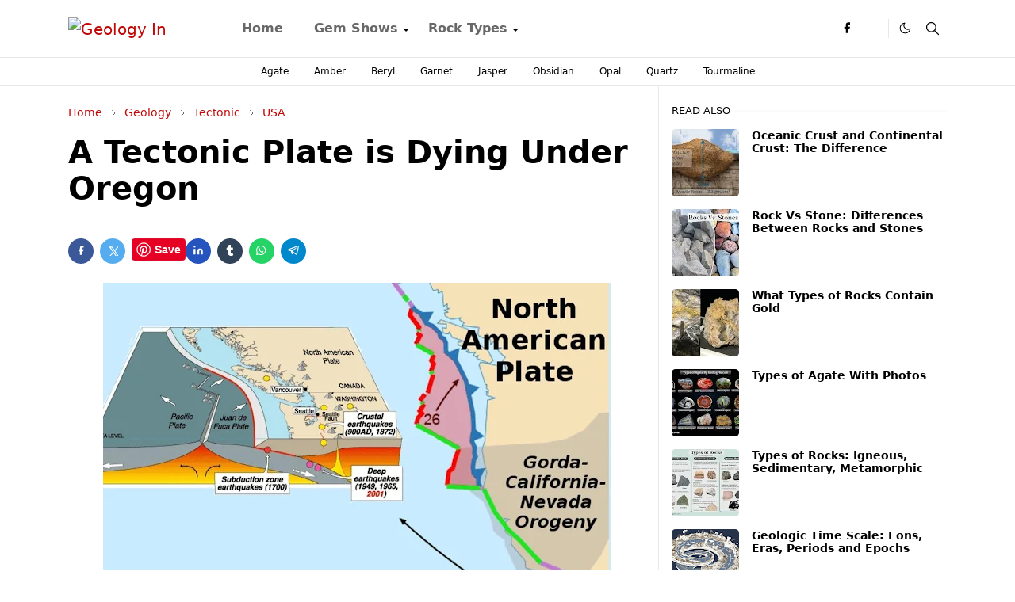

--- FILE ---
content_type: text/html; charset=UTF-8
request_url: https://www.geologyin.com/2019/08/a-tectonic-plate-is-dying-under-oregon.html
body_size: 24009
content:
<!DOCTYPE html>
<html dir='ltr' lang='en'>
<head>
<script>/*<![CDATA[*/function rmurl(e,t){var r=new RegExp(/\?m=0|&m=0|\?m=1|&m=1/g);return r.test(e)&&(e=e.replace(r,""),t&&window.history.replaceState({},document.title,e)),e}const currentUrl=rmurl(location.toString(),!0);null!==localStorage&&"dark"==localStorage.getItem("theme")&&(document.querySelector("html").className="dark-mode");/*]]>*/</script>
<meta content='text/html; charset=UTF-8' http-equiv='Content-Type'/>
<meta content='width=device-width,initial-scale=1' name='viewport'/>
<!-- Primary Meta Tags -->
<link href='https://www.geologyin.com/2019/08/a-tectonic-plate-is-dying-under-oregon.html' rel='canonical'/>
<meta content='https://www.geologyin.com/2019/08/a-tectonic-plate-is-dying-under-oregon.html' property='og:url'/>
<meta content='Geology In Team' name='author'/>
<meta content='Geology In' name='application-name'/>
<meta content='general' name='rating'/>
<!-- Favicon -->
<link href='https://www.geologyin.com/favicon.ico' rel='icon' type='image/x-icon'/>
<!-- Theme Color -->
<meta content='#ffffff' name='theme-color'/>
<meta content='#ffffff' name='msapplication-TileColor'/>
<meta content='#ffffff' name='msapplication-navbutton-color'/>
<meta content='#ffffff' name='apple-mobile-web-app-status-bar-style'/>
<meta content='yes' name='apple-mobile-web-app-capable'/>
<!-- Title -->
<title>A Tectonic Plate is Dying Under Oregon &#8211; Geology In</title>
<meta content='A Tectonic Plate is Dying Under Oregon – Geology In' name='title'/>
<meta content='A Tectonic Plate is Dying Under Oregon – Geology In' property='og:title'/>
<meta content='A Tectonic Plate is Dying Under Oregon – Geology In' name='twitter:title'/>
<!-- Image -->
<meta content='https://blogger.googleusercontent.com/img/b/R29vZ2xl/AVvXsEjra4Pg1l26OKY7Rx0AFF9XNTzkfi6nEjHBPOvgLYNdo-Fma23JIv3Y3noH0jKonuHacrKdcYsl5cuueWZBpp41e0DKOcoa_B9HEwbU46e1e1YkPWsAr3qnHcwJPO9kgM-MLLLT1EDyzGE/s640/A+Tectonic+Plate+is+Dying+Under+Oregon.jpg' property='og:image'/>
<meta content='https://blogger.googleusercontent.com/img/b/R29vZ2xl/AVvXsEjra4Pg1l26OKY7Rx0AFF9XNTzkfi6nEjHBPOvgLYNdo-Fma23JIv3Y3noH0jKonuHacrKdcYsl5cuueWZBpp41e0DKOcoa_B9HEwbU46e1e1YkPWsAr3qnHcwJPO9kgM-MLLLT1EDyzGE/s640/A+Tectonic+Plate+is+Dying+Under+Oregon.jpg' name='twitter:image'/>
<!-- Description -->
<meta content='   The Juan de Fuca plate meets the North American plate beneath the Cascadia fault.  USGS, CC BY    A gaping hole in a dying tectonic plate...' name='description'/>
<meta content='   The Juan de Fuca plate meets the North American plate beneath the Cascadia fault.  USGS, CC BY    A gaping hole in a dying tectonic plate...' property='og:description'/>
<meta content='   The Juan de Fuca plate meets the North American plate beneath the Cascadia fault.  USGS, CC BY    A gaping hole in a dying tectonic plate...' name='twitter:description'/>
<!-- Open Graph / Facebook -->
<meta content='576356547961652' property='fb:app_id'/>
<meta content='' property='article:author'/>
<meta content='website' property='og:type'/>
<meta content='en' property='og:locale'/>
<meta content='Geology In' property='og:site_name'/>
<meta content='https://www.geologyin.com/2019/08/a-tectonic-plate-is-dying-under-oregon.html' property='og:url'/>
<meta content='A Tectonic Plate is Dying Under Oregon' property='og:image:alt'/>
<!-- Twitter -->
<meta content='' name='twitter:site'/>
<meta content='' name='twitter:creator'/>
<meta content='summary_large_image' name='twitter:card'/>
<meta content='https://www.geologyin.com/2019/08/a-tectonic-plate-is-dying-under-oregon.html' name='twitter:url'/>
<meta content='A Tectonic Plate is Dying Under Oregon' name='twitter:image:alt'/>
<!-- Feed -->
<link rel="alternate" type="application/atom+xml" title="Geology In - Atom" href="https://www.geologyin.com/feeds/posts/default" />
<link rel="alternate" type="application/rss+xml" title="Geology In - RSS" href="https://www.geologyin.com/feeds/posts/default?alt=rss" />
<link rel="service.post" type="application/atom+xml" title="Geology In - Atom" href="https://www.blogger.com/feeds/3766405721248293436/posts/default" />

<link rel="alternate" type="application/atom+xml" title="Geology In - Atom" href="https://www.geologyin.com/feeds/1956443593213611069/comments/default" />
<link href='https://cdn.jsdelivr.net/npm/bootstrap@5.1.3/dist/css/bootstrap.min.css' media='print' onload='if(media!="all")media="all"' rel='stylesheet'/><noscript><link href='https://cdn.jsdelivr.net/npm/bootstrap@5.1.3/dist/css/bootstrap.min.css' rel='stylesheet'/></noscript>
<meta content='text/html; charset=UTF-8' http-equiv='Content-Type'/>
<!-- Chrome, Firefox OS and Opera -->
<meta content='' name='theme-color'/>
<!-- Windows Phone -->
<meta content='' name='msapplication-navbutton-color'/>
<meta content='blogger' name='generator'/>
<link href='https://www.geologyin.com/favicon.ico' rel='icon' type='image/x-icon'/>
<link href='https://www.geologyin.com/2019/08/a-tectonic-plate-is-dying-under-oregon.html' rel='canonical'/>
<link rel="alternate" type="application/atom+xml" title="Geology In - Atom" href="https://www.geologyin.com/feeds/posts/default" />
<link rel="alternate" type="application/rss+xml" title="Geology In - RSS" href="https://www.geologyin.com/feeds/posts/default?alt=rss" />
<link rel="service.post" type="application/atom+xml" title="Geology In - Atom" href="https://www.blogger.com/feeds/3766405721248293436/posts/default" />

<link rel="alternate" type="application/atom+xml" title="Geology In - Atom" href="https://www.geologyin.com/feeds/1956443593213611069/comments/default" />
<!--Can't find substitution for tag [blog.ieCssRetrofitLinks]-->
<link href='https://blogger.googleusercontent.com/img/b/R29vZ2xl/AVvXsEjra4Pg1l26OKY7Rx0AFF9XNTzkfi6nEjHBPOvgLYNdo-Fma23JIv3Y3noH0jKonuHacrKdcYsl5cuueWZBpp41e0DKOcoa_B9HEwbU46e1e1YkPWsAr3qnHcwJPO9kgM-MLLLT1EDyzGE/s640/A+Tectonic+Plate+is+Dying+Under+Oregon.jpg' rel='image_src'/>
<meta content='https://www.geologyin.com/2019/08/a-tectonic-plate-is-dying-under-oregon.html' property='og:url'/>
<meta content='A Tectonic Plate is Dying Under Oregon' property='og:title'/>
<meta content='   The Juan de Fuca plate meets the North American plate beneath the Cascadia fault.  USGS, CC BY    A gaping hole in a dying tectonic plate...' property='og:description'/>
<meta content='https://blogger.googleusercontent.com/img/b/R29vZ2xl/AVvXsEjra4Pg1l26OKY7Rx0AFF9XNTzkfi6nEjHBPOvgLYNdo-Fma23JIv3Y3noH0jKonuHacrKdcYsl5cuueWZBpp41e0DKOcoa_B9HEwbU46e1e1YkPWsAr3qnHcwJPO9kgM-MLLLT1EDyzGE/w1200-h630-p-k-no-nu/A+Tectonic+Plate+is+Dying+Under+Oregon.jpg' property='og:image'/>
<script>
     (adsbygoogle = window.adsbygoogle || []).push({
          google_ad_client: "ca-pub-1021498709184325",
          enable_page_level_ads: true
     });
</script>
<link as='script' href='https://cdn.jsdelivr.net/gh/jettheme/js@0.5.5/main-news.js' rel='preload'/>
<meta content='3ZCvsLP4PBhTbFaNPvS4NNwHYFk_DqI6vsAw7FIr1Ss' name='google-site-verification'/>
<meta content='E375840F0B21FE80681BDD322D90B66E' name='msvalidate.01'/>
<meta content='417d79714ca53be7' name='yandex-verification'/>
<meta content='7v2nnxpn6t38uy685a6d6hczjaf6yz' name='facebook-domain-verification'/>
<meta content='JdJd9eyJvbQ5Hx8Nr8nb' name='follow.it-verification-code'/>
<style id='page-skin-1' type='text/css'><!--
/*
-----------------------------------------------
JetTheme Blogger Template
Name		: JetTheme Newspaper
Version		: 1.9
Designer	: jettheme
URL			: www.jettheme.com
-----------------------------------------------
*/
:root{
--bs-font-sans-serif:system-ui,-apple-system,Segoe UI,Helvetica Neue,Arial,Noto Sans,Liberation Sans,sans-serif,Apple Color Emoji,Segoe UI Emoji,Segoe UI Symbol,Noto Color Emoji;
--bs-body-bg:#ffffff;
--bs-body-color:#000000;
--jt-primary:#000000;
--jt-heading-color:#000000;
--jt-heading-link:#000000;
--jt-heading-hover:#000000;
--jt-link-color:#c10909;
--jt-link-hover:#0044d6;
--jt-blockquote:#f67938;
--jt-btn-primary:#f67938;
--jt-btn-primary-hover:#c10909;
--jt-btn-light-hover:#000000;
--jt-border-light:#e8e8e8;
--jt-bg-light:#f3f7f9;
--jt-archive-bg:#fff;
--jt-nav-color:#686868;
--jt-nav-hover:#f67938;
--jt-nav-selected:#f67938;
--jt-dropdown-bg:#ffffff;
--jt-dropdown-color:#686868;
--jt-dropdown-hover:#f67938;
--jt-dropdown-selected:#f67938;
--jt-header-bg:#ffffff;
--jt-header-color:#000000;
--jt-header-border:#e8e8e8;
--jt-footer-bg:#000000;
--jt-footer-color:#8d9b9e;
--jt-footer-link:#8d9b9e;
--jt-footer-border:#000000;
--jt-socket-bg:#000000;
--jt-socket-color:#8d9b9e;
--jt-popup-bg:#fff
}
.dark-mode{
--bs-body-bg:hsl(210,11%,15%);
--bs-body-color:hsl(210,11%,80%);
--jt-heading-color:hsl(210,11%,80%);
--jt-heading-link:hsl(210,11%,80%);
--jt-btn-light-hover:hsl(210,11%,85%);
--jt-border-light:hsl(210,11%,20%);
--jt-bg-light:hsl(210,11%,20%);
--jt-archive-bg:hsl(210,11%,17%);
--jt-nav-color:hsl(210,11%,70%);
--jt-dropdown-bg:hsl(210,11%,18%);
--jt-dropdown-color:hsl(210,11%,70%);
--jt-header-bg:hsl(210,11%,15%);
--jt-header-color:hsl(210,11%,80%);
--jt-header-border:hsl(210,11%,20%);
--jt-footer-bg:hsl(210,11%,15%);
--jt-footer-color:hsl(210,11%,80%);
--jt-footer-border:hsl(210,11%,20%);
--jt-socket-bg:hsl(210,11%,17%);
--jt-socket-color:hsl(210,11%,80%);
--jt-popup-bg:hsl(210,11%,17%)
}
body{
font:normal normal 16px system-ui,-apple-system,Segoe UI,Helvetica Neue,Arial,Noto Sans,Liberation Sans,sans-serif,Apple Color Emoji,Segoe UI Emoji,Segoe UI Symbol,Noto Color Emoji;
color:var(--bs-body-color);
background-color:var(--bs-body-bg);
line-height:1.5;
-webkit-font-smoothing:antialiased;
-moz-osx-font-smoothing:grayscale;
text-rendering:optimizeLegibility
}
.d-block{
display:none
}
.h1,.h2,.h3,.h4,.h5,.h6,h1,h2,h3,h4,h5,h6{
font:normal bold 40px var(--bs-font-sans-serif)
}
a{
transition-property:background-color,border-color,color,fill,stroke;
transition-timing-function:cubic-bezier(.4,0,.2,1);
transition-duration:.3s;
text-decoration:none;
color:var(--jt-link-color)
}
a:hover{
color:var(--jt-link-hover)
}
.fs-7{
font-size:.875rem
}
.fs-8{
font-size:.75rem
}
.fs-9{
font-size:.7rem
}
.btn{
box-shadow:none!important
}
.btn-sm{
min-width:32px;
min-height:32px
}
img,svg,iframe{
max-width:100%
}
img{
height:auto;
object-fit:cover
}
label{
cursor:pointer
}
.visually-hidden{
position:unset!important
}
.form-control:focus{
box-shadow:none;
border-color:var(--jt-primary)
}
.form-control::placeholder{
opacity:.5
}
.dropdown-toggle::after{
border-width:.25em .25em 0
}
.dropdown-menu{
margin:0;
padding:0
}
.px-3{
padding-right:1rem;
padding-left:1rem
}
.ratio:before{
content:none
}
.ratio-1x1{
padding-bottom:100%
}
.ratio-4x3{
padding-bottom:75%
}
.ratio-16x9{
padding-bottom:56.25%
}
.ratio-21x9{
padding-bottom:43%
}
.object-cover{
object-fit:cover
}
.max-w-80{
max-width:80%
}
.jt-text-primary,.hover-text-primary:hover,input:checked~.check-text-primary{
color:var(--jt-primary)!important
}
.jt-btn-primary,.jt-btn-outline-primary:hover{
color:#fff;
background-color:var(--jt-btn-primary);
border-color:var(--jt-btn-primary)
}
.jt-btn-light{
color:var(--bs-body-color);
background-color:var(--jt-bg-light);
border-color:var(--jt-bg-light)
}
.jt-btn-light:hover{
color:var(--jt-btn-light-hover)
}
.jt-btn-primary:hover,.hover-btn-primary:hover,input:checked+.jt-btn-outline-primary{
color:#fff!important;
background-color:var(--jt-btn-primary-hover)!important;
border-color:var(--jt-btn-primary-hover)!important
}
.jt-btn-outline-primary{
color:var(--jt-btn-primary);
border-color:var(--jt-btn-primary)
}
.jt-bg-primary{
background-color:var(--jt-primary)
}
.jt-bg-light{
background-color:var(--jt-bg-light)
}
.bg-archive{
background-color:var(--jt-archive-bg)
}
.jt-border-light{
border-color:var(--jt-border-light)!important
}
input:checked~.d-block-check{
display:block!important
}
input:checked~.d-none-check{
display:none!important
}
.dropdown-menu,.accordion-item,.accordion-header{
background-color:var(--bs-body-bg);
color:var(--bs-body-color);
border-color:var(--jt-border-light)
}
.lazyload{
transition-property:opacity;
transition-timing-function:cubic-bezier(.4,0,.2,1);
transition-duration:.3s;
opacity:0
}
.lazyload.loaded{
opacity:1
}
.cursor-default{
cursor:default!important
}
.drag-scroll{
cursor:grab
}
.drag-scroll.row>*{
scroll-snap-align:center
}
.drag-scroll.row>*{
max-width:80%
}
.drag-scroll.row-cols-2>*{
max-width:45%
}
pre{
background-color:var(--jt-bg-light);
margin-bottom:1rem;
padding:1rem;
font-size:.75rem
}
blockquote{
border-left:5px solid var(--jt-blockquote);
color:inherit;
font-size:1.125rem;
margin-bottom:1.5rem;
margin-top:1.5rem;
padding-left:1rem
}
.header-animate.header-hidden{
transform:translateY(-100%);
box-shadow:none!important
}
#header{
background-color:var(--jt-header-bg);
color:var(--jt-header-color);
transition-property:transform;
transition-timing-function:cubic-bezier(.4,0,.2,1);
transition-duration:.3s;
min-height:50px;
border-bottom:1px solid var(--jt-header-border);
z-index:9999
}
.header-social{
border-right:1px solid var(--jt-header-border)
}
.jt-icon{
display:inline-block;
height:1em;
vertical-align:-.15em;
width:1em;
fill:none;
stroke:currentColor;
stroke-linecap:round;
stroke-linejoin:round;
stroke-width:2
}
.jt-icon-center{
font-family:sans-serif
}
.icon-dark,.dark-mode .icon-light{
display:none
}
.dark-mode .icon-dark{
display:block
}
#dark-toggler,#search-toggler,#navbar-toggler{
line-height:1
}
#dark-toggler{
font-size:17px
}
#footer{
background-color:var(--jt-footer-bg);
color:var(--jt-footer-color);
border-top:1px solid var(--jt-footer-border)
}
#socket{
background-color:var(--jt-socket-bg);
color:var(--jt-socket-color)
}
#navbar{
z-index:9999
}
#navbar .menu-item{
position:relative
}
#navbar .nav-link{
min-height:40px
}
#navbar .dropdown-toggle{
cursor:pointer;
align-items:center;
display:flex
}
#navbar.d-block,#navbar .dropdown-menu,#navbar .nav-link,#navbar .dropdown-toggle{
-webkit-transition:.3s;
-ms-transition:.3s;
-o-transition:.3s;
transition:.3s
}
#navbar .navbar-nav>.menu-item>.nav-link{
font:normal bold 16px var(--bs-font-sans-serif);
line-height:1.5;
color:var(--jt-nav-color)
}
#navbar .navbar-nav>.menu-item:hover>.nav-link,#navbar .navbar-nav>.menu-item:hover>.dropdown-toggle{
color:var(--jt-nav-hover)
}
#navbar .navbar-nav>.menu-item>.nav-link.active,#navbar .navbar-nav>.menu-item>.active~.dropdown-toggle{
color:var(--jt-nav-selected)
}
.logo-wrap{
width:200px
}
#search-header .dropdown-menu{
background-color:var(--jt-dropdown-bg);
color:var(--jt-dropdown-color);
border-color:var(--jt-header-border);
min-width:300px;
right:0;
top:100%
}
.blog-admin{
display:none
}
#pagination li+li{
margin-left:5px
}
.no-items{
display:none
}
.feature-image,.separator,.tr-caption-container{
margin-bottom:1rem
}
.tr-caption-container{
width:100%
}
.separator a,.tr-caption-container a{
margin:0!important;
padding:0!important
}
.tr-caption{
font-size:12px;
font-style:italic
}
#special-home{
margin-bottom:1.5rem
}
.section>.widget:last-child,#special-categories>.widget{
margin-bottom:0!important
}
#post-body .widget{
margin-top:1.5rem
}
.item-title{
color:var(--jt-heading-link)
}
.item-title{
-webkit-line-clamp:2;
-webkit-box-orient:vertical;
display:-webkit-box;
text-overflow:ellipsis;
overflow:hidden
}
.item-title:hover{
color:var(--jt-heading-hover)
}
#comment-editor{
width:100%
}
#primary .widget-title{
font-weight:300;
text-transform:uppercase
}
#footer .widget-title{
text-transform:uppercase
}
#footer .widget-title,#sidebar .widget-title{
font-size:13px!important
}
#footer .widget-title:after{
content:"";
display:block;
width:50px;
border-bottom:2px solid var(--jt-primary);
margin-top:10px
}
#primary .widget-title>span{
background-color:var(--bs-body-bg);
padding-right:5px;
position:relative
}
#main .widget-title:before,#sidebar .widget-title:before{
background-color:var(--jt-bg-light);
content:"";
height:1px;
display:block;
position:absolute;
top:50%;
transform:translateY(-50%);
width:100%
}
#main .widget-title:before{
border-right:30px solid var(--jt-primary);
height:5px
}
.send-success:not(.loading) .contact-form-msg,.send-error:not(.loading) .contact-form-msg{
display:block!important
}
.send-success .contact-form-msg{
border-color:rgba(25,135,84,.3)!important
}
.send-error .contact-form-msg{
border-color:rgba(255,193,7,.3)!important
}
.send-success .contact-form-msg:before{
content:attr(data-success)
}
.send-error .contact-form-msg:before{
content:attr(data-error)
}
hr.example-ads:before{
content:"Advertisement here"
}
hr.example-ads{
background-color:var(--jt-bg-light);
border-radius:.25rem;
font-size:.875rem;
height:auto;
margin:0;
opacity:1;
padding:1.5rem 0;
text-align:center
}
.blog-archive>ul{
border:none!important;
padding-left:0!important
}
body>.google-auto-placed{
margin:0 auto 1.5rem;
max-width:1108px
}
.google-auto-placed>ins{
margin:0!important
}
.pop-bottom{
background-color:var(--jt-popup-bg);
animation:5s cubic-bezier(.60,.04,.98,.335) fadeIn;
box-shadow:0 -.125rem 1rem rgba(0,0,0,.1)
}
.pop-bottom-toggle{
background-color:var(--jt-popup-bg);
box-shadow:6px -6px 1rem rgba(0,0,0,.1)
}
@keyframes fadeIn{
0%{
opacity:0;
pointer-events:none;
transform:translateY(75%)
}
75%{
opacity:0;
pointer-events:unset
}
100%{
opacity:1;
transform:translateY(0)
}
}
.h1,h1{
font-size:calc(1.375rem + 1.5vw)
}
.h2,h2{
font-size:calc(1.325rem + .9vw)
}
.h3,h3{
font-size:calc(1.3rem + .6vw)
}
.h4,h4{
font-size:calc(1.275rem + .3vw)
}
.h5,h5{
font-size:18px
}
.h6,h6{
font-size:16px
}
.entry-title{
color:var(--jt-heading-color)
}
.entry-text h1,.entry-text h2,.entry-text h3,.entry-text h4,.entry-text h5,.entry-text h6{
color:var(--jt-heading-color);
padding-top:1em;
margin-bottom:1rem
}
.entry-text li{
margin-bottom:.5rem
}
@media (min-width:576px){
.drag-scroll.row-cols-sm-2>*{
max-width:40%
}
.drag-scroll.flex-lg-wrap{
cursor:default
}
.drag-scroll.flex-sm-wrap>*{
max-width:none
}
.ratio-sm-4x3{
padding-bottom:75%
}
.ratio-sm-16x9{
padding-bottom:56.25%
}
#post-pager .next-page{
border-left:1px solid
}
}
@media (min-width:768px){
.fs-md-4{
font-size:calc(1.275rem + .3vw)!important
}
.fs-md-5{
font-size:1.25rem!important
}
.fs-md-6{
font-size:1rem!important
}
.fs-md-7{
font-size:0.875rem!important
}
.drag-scroll.row-cols-md-3>*{
max-width:30%
}
.drag-scroll.flex-lg-wrap{
cursor:default
}
.drag-scroll.flex-md-wrap>*{
max-width:none
}
.position-md-relative{
position:relative
}
.border-md-end{
border-right-width:1px!important;
border-right-style:solid
}
}
@media (min-width:992px){
.d-lg-flex{
display:flex
}
.col-lg-4{
flex:0 0 auto;
width:33.33333333%
}
.col-lg-8{
flex:0 0 auto;
width:66.66666667%
}
.drag-scroll.row-cols-lg-4>*{
max-width:23%
}
.drag-scroll.flex-lg-wrap{
cursor:default
}
.drag-scroll.flex-lg-wrap>*{
max-width:none
}
.border-lg-end{
border-right-width:1px!important;
border-right-style:solid
}
#navbar .navbar-nav>.menu-item{
display:flex
}
#navbar .dropdown-menu{
background-color:var(--jt-dropdown-bg);
border-color:var(--jt-header-border);
margin-top:-10px;
display:block;
opacity:0;
visibility:hidden;
pointer-events:none;
box-shadow:5px 10px 10px -5px rgba(0,0,0,.14);
top:100%;
min-width:150px
}
#navbar .dropdown-menu .nav-link{
padding-right:20px;
font-size:15px;
color:var(--jt-dropdown-color)
}
#navbar .dropdown-menu .dropdown-toggle{
position:absolute;
right:10px;
top:20px
}
#navbar .dropdown-menu .dropdown-menu{
left:100%;
top:-1px
}
#navbar .dropdown-menu .menu-item:hover>.nav-link,#navbar .dropdown-menu .menu-item:hover>.dropdown-toggle{
color:var(--jt-dropdown-hover)
}
#navbar .dropdown-menu .menu-item>.nav-link.active,#navbar .dropdown-menu .menu-item>.active~.dropdown-toggle{
color:var(--jt-dropdown-selected)
}
#navbar .menu-item:hover>.dropdown-menu{
opacity:1;
visibility:visible;
pointer-events:unset;
margin:0
}
#navbar .navbar-nav>.menu-item>.nav-link{
padding:1.5rem 1.2rem;
white-space:nowrap
}
#navbar .navbar-nav>.menu-item>.dropdown-toggle{
bottom:0;
pointer-events:none;
position:absolute;
right:5px;
top:3px
}
#footer-widget .widget{
margin-bottom:0!important
}
#sidebar{
border-left:1px solid var(--jt-border-light)
}
}
@media (min-width:1200px){
.container {
max-width:1140px
}
.fs-md-4{
font-size:1.5rem!important
}
.h1,h1{
font-size:40px
}
.h2,h2{
font-size:26px
}
.h3,h3{
font-size:22px
}
.h4,h4{
font-size:20px
}
}
@media (min-width:1600px){
.container {
max-width:1500px
}
}
@media (max-width:991.98px){
.drag-scroll{
overflow-x:auto!important;
scroll-snap-type:x mandatory
}
input:checked~.dropdown-menu{
display:block
}
input:checked+.dropdown-toggle{
color:var(--jt-dropdown-selected)
}
.logo-wrap{
width:150px
}
#search-header .dropdown-menu{
width:100%
}
#navbar{
background-color:var(--jt-header-bg);
padding-top:70px;
padding-bottom:30px;
position:fixed;
left:0;
right:0;
top:0;
bottom:0;
width:auto
}
#navbar.d-block{
opacity:0;
transform:translateX(-20%)
}
#navbar.show{
transform:translateX(0);
opacity:1
}
#navbar .navbar-nav{
max-height:100%;
overflow-y:auto
}
#navbar .nav-link{
border-bottom:1px solid var(--jt-header-border);
font-size:16px!important;
color:var(--jt-dropdown-color)
}
#navbar .menu-item:hover>.nav-link{
color:var(--jt-dropdown-hover)
}
#navbar .active>.nav-link{
color:var(--jt-dropdown-selected)
}
#navbar .dropdown-toggle{
border-left:1px solid var(--jt-header-border);
height:2.5rem;
padding:0 1rem;
position:absolute;
right:0;
top:0
}
#navbar .dropdown-menu{
background-color:var(--jt-dropdown-bg);
border:none;
padding-left:10px
}
#sidebar{
border-top: 1px solid var(--jt-border-light);
}
}
@media (max-width:575.98px){
#post-pager .prev-page+.next-page{
border-top:1px solid
}
.full-width,.px-3 .google-auto-placed{
margin-left:-1rem;
margin-right:-1rem;
width:auto!important
}
#footer-widget .widget{
padding-left:3rem;
padding-right:3rem
}
}
/*Your custom CSS is here*/
}
--></style>
<!-- Your Style and Script before </head> is here -->
</head><body class="d-block is-single"><textarea disabled readonly id="element-h" style="display:none"><style>/*<link href='https://www.blogger.com/dyn-css/authorization.css?targetBlogID=3766405721248293436&amp;zx=80c67b03-10cc-4e63-a935-635ed5ce37b4' media='none' onload='if(media!=&#39;all&#39;)media=&#39;all&#39;' rel='stylesheet'/><noscript><link href='https://www.blogger.com/dyn-css/authorization.css?targetBlogID=3766405721248293436&amp;zx=80c67b03-10cc-4e63-a935-635ed5ce37b4' rel='stylesheet'/></noscript>
<meta name='google-adsense-platform-account' content='ca-host-pub-1556223355139109'/>
<meta name='google-adsense-platform-domain' content='blogspot.com'/>

<script async src="https://pagead2.googlesyndication.com/pagead/js/adsbygoogle.js?client=ca-pub-1021498709184325&host=ca-host-pub-1556223355139109" crossorigin="anonymous"></script>

<!-- data-ad-client=ca-pub-1021498709184325 -->

</head><body>*/</style></textarea>
<header class='header-animate sticky-top navbar py-0 navbar-expand-lg' content='itemid' id='header' itemid='#header' itemscope='itemscope' itemtype='https://schema.org/WPHeader'>
<input class='d-none' id='navbar-toggle' type='checkbox'/>
<div class='container position-relative px-3 flex-nowrap section' id='header-main'><div class='widget HTML logo-wrap position-relative' data-version='2' id='HTML10'>
<a class='d-block navbar-brand' href='https://www.geologyin.com/'>
<img alt='Geology In' height='55' loading='lazy' src='https://i.ibb.co/sHbrjVM/Geology-INN.webp' width='175'/>
</a>
</div><div class='widget LinkList d-flex align-self-stretch align-items-center order-lg-1 ms-auto' data-version='2' id='LinkList10'>
<div class='header-social d-flex pe-1'><a aria-label='facebook' class='px-2 text-reset jt-icon-center i-facebook' href='#' rel='noopener' target='_blank'><svg aria-hidden='true' class='jt-icon'><use xlink:href='#i-facebook'></use></svg></a><a aria-label='X' class='px-2 text-reset jt-icon-center i-X' href='#' rel='noopener' target='_blank'><svg aria-hidden='true' class='jt-icon'><use xlink:href='#i-X'></use></svg></a></div>
<div class='d-flex align-self-stretch align-items-center ps-1' id='dark-header'>
<label aria-label='Toggle Dark Mode' class='p-2 jt-icon-center' id='dark-toggler'><svg aria-hidden='true' class='jt-icon'><use class='icon-light' xlink:href='#i-moon'></use><use class='icon-dark' xlink:href='#i-sun'></use></svg></label>
</div>
<div class='d-flex align-self-stretch align-items-center position-md-relative' id='search-header'>
<input class='d-none' id='search-toggle' type='checkbox'/>
<label aria-label='Toggle search' class='p-2 check-text-primary hover-text-primary jt-icon-center' for='search-toggle' id='search-toggler'><svg aria-hidden='true' class='fs-5 jt-icon'><use xlink:href='#i-search'></use></svg></label>
<div class='dropdown-menu p-1 shadow-sm d-block-check'>
<form action='https://www.geologyin.com/search' class='input-group' method='GET' target='_top'>
<input class='form-control fs-7 border-0 rounded-0 bg-transparent text-reset' id='search-input' name='q' placeholder='Enter your search' required='required' type='text' value=''/>
<input name='max-results' type='hidden' value='10'/>
<button class='btn btn-sm fw-bold py-2 px-4 rounded-pill border-0 jt-btn-primary m-0' type='submit'>Search</button>
</form>
</div>
</div>
<div class='d-flex align-self-stretch align-items-center d-lg-none'>
<label aria-label='Toggle navigation' class='p-1 jt-icon-center hover-text-primary' for='navbar-toggle' id='navbar-toggler'><svg aria-hidden='true' class='fs-3 jt-icon'><use xlink:href='#i-menu'></use></svg></label>
</div>
</div><div class='widget LinkList collapse navbar-collapse' data-version='2' id='navbar'>
<label class='d-flex position-absolute fs-1 d-lg-none mt-4 me-4 top-0 end-0' for='navbar-toggle'><svg aria-hidden='true' class='jt-icon'><use xlink:href='#i-close'></use></svg></label>
<ul class='navbar-nav px-4 p-lg-0 container' itemscope='itemscope' itemtype='https://schema.org/SiteNavigationElement' role='menu'>
<li class="menu-item"><a class='nav-link' href='/' itemprop='url' role='menuitem'>
<span itemprop='name'>Home</span></a>
</li><li class="menu-item"><a class='nav-link' href='#' itemprop='url' role='menuitem'>
<span itemprop='name'>Gem Shows</span></a>
<input class='d-none' id='sub-toggle-2' type='checkbox'/><label class='dropdown-toggle' for='sub-toggle-2'></label> <ul class="dropdown-menu rounded-0"> <li class="d-none"> 
</li> </ul> 
</li><li class="menu-item"><a class='nav-link' href='#' itemprop='url' role='menuitem'>
<span itemprop='name'>Rock Types</span></a>
<input class='d-none' id='sub-toggle-5' type='checkbox'/><label class='dropdown-toggle' for='sub-toggle-5'></label> <ul class="dropdown-menu rounded-0"> <li class="d-none"> 
</li><li class="menu-item"><a class='nav-link' href='https://www.geologyin.com/2023/12/igneous-rocks.html' itemprop='url' role='menuitem'>
<span itemprop='name'>Igneous Rocks</span></a>
</li><li class="menu-item"><a class='nav-link' href='https://www.geologyin.com/2023/12/metamorphic-rocks.html' itemprop='url' role='menuitem'>
<span itemprop='name'>Metamorphic Rocks</span></a>
</li><li class="menu-item"><a class='nav-link' href='https://www.geologyin.com/2023/12/sedimentary-rocks.html' itemprop='url' role='menuitem'>
<span itemprop='name'>Sedimentary Rocks</span></a></li></ul>
</div></div>
</header>
<div class='position-relative border-bottom jt-border-light section' id='extra-menu'><div class='widget LinkList container px-0' data-version='2' id='LinkList15'>
<div class='text-center text-nowrap fs-8 overflow-hidden drag-scroll cursor-default'><a class='d-inline-block text-reset hover-text-primary px-3 py-2' href='https://www.geologyin.com/2016/08/types-of-agate-with-photos.html'>
Agate</a><a class='d-inline-block text-reset hover-text-primary px-3 py-2' href='https://www.geologyin.com/2023/01/amber-colors-what-are-different-colors.html'>
Amber</a><a class='d-inline-block text-reset hover-text-primary px-3 py-2' href='https://www.geologyin.com/2017/05/the-different-beryl-varieties-with.html'>
Beryl</a><a class='d-inline-block text-reset hover-text-primary px-3 py-2' href='https://www.geologyin.com/2018/03/garnet-group-colors-and-varieties-of.html'>
Garnet</a><a class='d-inline-block text-reset hover-text-primary px-3 py-2' href='https://www.geologyin.com/2023/12/jasper-types-and-varieties-of-jasper.html'>
Jasper</a><a class='d-inline-block text-reset hover-text-primary px-3 py-2' href='https://www.geologyin.com/2023/08/obsidian-types-varieties-of-obsidian.html'>
Obsidian</a><a class='d-inline-block text-reset hover-text-primary px-3 py-2' href='https://www.geologyin.com/2016/06/types-of-opal-with-photos.html'>
Opal</a><a class='d-inline-block text-reset hover-text-primary px-3 py-2' href='https://www.geologyin.com/2016/04/major-varieties-of-quartz.html'>
Quartz</a><a class='d-inline-block text-reset hover-text-primary px-3 py-2' href='https://www.geologyin.com/2018/04/tourmaline-species-and-color-varieties.html'>
Tourmaline</a></div>
</div></div>
<!--Main Content-->
<div id='primary'>
<div class='container px-0'>
<div class='d-lg-flex' id='main-content'>
<div class='col-lg-8 px-3' id='main'>
<div class='pt-4 no-items section' id='before-post'>
</div>
<div class='pt-4 pb-5 section' id='blog-post'><div class='widget Blog' data-version='2' id='Blog1'>
<div itemscope='itemscope' itemtype='https://schema.org/BreadcrumbList' style='--bs-breadcrumb-divider: url("data:image/svg+xml,%3Csvg xmlns=&#39;http://www.w3.org/2000/svg&#39; height=&#39;8&#39; width=&#39;8&#39; fill=&#39;none&#39; viewbox=&#39;0 0 24 24&#39; stroke=&#39;%23686868&#39;%3E%3Cpath stroke-linecap=&#39;round&#39; stroke-linejoin=&#39;round&#39; stroke-width=&#39;1&#39; d=&#39;M 0.5,0.5 4,4 0.5,7.5&#39;/%3E%3C/svg%3E");'>
<ol class='breadcrumb d-block text-nowrap fs-7 overflow-hidden text-truncate'>
<li class='breadcrumb-item d-inline-block' itemprop='itemListElement' itemscope='itemscope' itemtype='https://schema.org/ListItem'>
<a href='https://www.geologyin.com/' itemprop='item' rel='tag' title='Home'><span itemprop='name'>Home</span></a>
<meta content='1' itemprop='position'/>
</li>
<li class='breadcrumb-item d-inline-block' itemprop='itemListElement' itemscope='itemscope' itemtype='https://schema.org/ListItem'>
<a href='https://www.geologyin.com/search/label/Geology?max-results=10' itemprop='item' rel='tag' title='Geology'><span itemprop='name'>Geology</span></a>
<meta content='2' itemprop='position'/>
</li>
<li class='breadcrumb-item d-inline-block' itemprop='itemListElement' itemscope='itemscope' itemtype='https://schema.org/ListItem'>
<a href='https://www.geologyin.com/search/label/Tectonic?max-results=10' itemprop='item' rel='tag' title='Tectonic'><span itemprop='name'>Tectonic</span></a>
<meta content='3' itemprop='position'/>
</li>
<li class='breadcrumb-item d-inline-block' itemprop='itemListElement' itemscope='itemscope' itemtype='https://schema.org/ListItem'>
<a href='https://www.geologyin.com/search/label/USA?max-results=10' itemprop='item' rel='tag' title='USA'><span itemprop='name'>USA</span></a>
<meta content='4' itemprop='position'/>
</li>
</ol>
</div>
<article class='mb-5' id='single-content'>
<script type='application/ld+json'>
{
  "@context": "http://schema.org/",
  "@type": "NewsArticle",
  "mainEntityOfPage": {
    "@type": "WebPage",
    "@id": "https://www.geologyin.com/2019/08/a-tectonic-plate-is-dying-under-oregon.html"
  },
  "author": {
    "@type": "Person",
    "name": "Geology In",
    "url": "https://www.blogger.com/profile/16190109504493459045"
  },
  "publisher": {
    "@type": "Organization",
    "name": "Geology In",
    "logo": {
      "@type": "ImageObject",
      "url": "https://i.ibb.co/sHbrjVM/Geology-INN.webp"
    }
  },
  "headline": "A Tectonic Plate is Dying Under Oregon",
  "description": "   The Juan de Fuca plate meets the North American plate beneath the Cascadia fault.&#160; USGS, CC BY    A gaping hole in a dying tectonic plate...",
  "image": "https://blogger.googleusercontent.com/img/b/R29vZ2xl/AVvXsEjra4Pg1l26OKY7Rx0AFF9XNTzkfi6nEjHBPOvgLYNdo-Fma23JIv3Y3noH0jKonuHacrKdcYsl5cuueWZBpp41e0DKOcoa_B9HEwbU46e1e1YkPWsAr3qnHcwJPO9kgM-MLLLT1EDyzGE/s640/A+Tectonic+Plate+is+Dying+Under+Oregon.jpg",
  "datePublished": "2019-08-20T19:53:00+03:00",
  "dateModified": "2019-08-20T19:53:24+03:00"
}
</script>
<header class='entry-header mb-3'>
<h1 class='entry-title mb-4'>A Tectonic Plate is Dying Under Oregon</h1>
<div class='entry-meta mb-3 text-secondary d-flex flex-wrap fw-light'>
<div class='d-none'><svg aria-hidden='true' class='me-1 jt-icon'><use xlink:href='#i-eye'></use></svg><span class='jt-get-view' data-id='1956443593213611069' data-increment='true'></span></div>
</div>
</header>
<div class='social-share mb-3'>
<div class='d-flex fs-5'>
<a class='me-2 mb-2 btn btn-sm jt-icon-center text-white rounded-pill' href='https://www.facebook.com/sharer.php?u=https://www.geologyin.com/2019/08/a-tectonic-plate-is-dying-under-oregon.html' rel='nofollow noopener noreferrer' style='background-color:#3b5998' target='_blank' title='Facebook Share'><svg aria-hidden='true' class='jt-icon'><use xlink:href='#i-facebook'></use></svg></a>
<a class='me-2 mb-2 btn btn-sm jt-icon-center text-white rounded-pill' href='https://twitter.com/intent/tweet?url=https://www.geologyin.com/2019/08/a-tectonic-plate-is-dying-under-oregon.html' rel='nofollow noopener noreferrer' style='background-color:#55acee' target='_blank' title='Tweet This'><svg aria-hidden='true' class='jt-icon'><use xlink:href='#i-twitter'></use></svg></a>
<a class='me-2 mb-2 btn btn-sm jt-icon-center text-white rounded-pill' href='https://pinterest.com/pin/create/button/?url=https://www.geologyin.com/2019/08/a-tectonic-plate-is-dying-under-oregon.html&media=https://blogger.googleusercontent.com/img/b/R29vZ2xl/AVvXsEjra4Pg1l26OKY7Rx0AFF9XNTzkfi6nEjHBPOvgLYNdo-Fma23JIv3Y3noH0jKonuHacrKdcYsl5cuueWZBpp41e0DKOcoa_B9HEwbU46e1e1YkPWsAr3qnHcwJPO9kgM-MLLLT1EDyzGE/s640/A+Tectonic+Plate+is+Dying+Under+Oregon.jpg' rel='nofollow noopener noreferrer' style='background-color:#cb2027' target='_blank' title='Pin It'><svg aria-hidden='true' class='jt-icon'><use xlink:href='#i-pinterest'></use></svg></a>
<a class='me-2 mb-2 btn btn-sm jt-icon-center text-white rounded-pill' href='https://www.linkedin.com/sharing/share-offsite/?url=https://www.geologyin.com/2019/08/a-tectonic-plate-is-dying-under-oregon.html' rel='nofollow noopener noreferrer' style='background-color:#2554bf' target='_blank' title='Linkedin Share'><svg aria-hidden='true' class='jt-icon'><use xlink:href='#i-linkedin'></use></svg></a>
<a class='me-2 mb-2 btn btn-sm jt-icon-center text-white rounded-pill' href='https://www.tumblr.com/share/link?url=https://www.geologyin.com/2019/08/a-tectonic-plate-is-dying-under-oregon.html' rel='nofollow noopener noreferrer' style='background-color:#314358' target='_blank' title='Tumblr Share'><svg aria-hidden='true' class='jt-icon'><use xlink:href='#i-tumblr'></use></svg></a>
<a class='me-2 mb-2 btn btn-sm jt-icon-center text-white rounded-pill' href='https://wa.me/?text=https://www.geologyin.com/2019/08/a-tectonic-plate-is-dying-under-oregon.html' rel='nofollow noopener noreferrer' style='background-color:#25d366' target='_blank' title='Share to whatsapp'><svg aria-hidden='true' class='jt-icon'><use xlink:href='#i-whatsapp'></use></svg></a>
<a class='me-2 mb-2 btn btn-sm jt-icon-center text-white rounded-pill' href='https://t.me/share/url?url=https://www.geologyin.com/2019/08/a-tectonic-plate-is-dying-under-oregon.html' rel='nofollow noopener noreferrer' style='background-color:#0088cc' target='_blank' title='Share to telegram'><svg aria-hidden='true' class='jt-icon'><use xlink:href='#i-telegram'></use></svg></a>
</div>
</div>
<div class='entry-text text-break mb-5' id='post-body'>
<div dir="ltr" style="text-align: left;" trbidi="on">
<table align="center" cellpadding="0" cellspacing="0" class="tr-caption-container" style="margin-left: auto; margin-right: auto; text-align: center;"><tbody>
<tr><td style="text-align: center;"><a href="https://blogger.googleusercontent.com/img/b/R29vZ2xl/AVvXsEjra4Pg1l26OKY7Rx0AFF9XNTzkfi6nEjHBPOvgLYNdo-Fma23JIv3Y3noH0jKonuHacrKdcYsl5cuueWZBpp41e0DKOcoa_B9HEwbU46e1e1YkPWsAr3qnHcwJPO9kgM-MLLLT1EDyzGE/s1600/A+Tectonic+Plate+is+Dying+Under+Oregon.jpg" imageanchor="1" style="margin-left: auto; margin-right: auto;"><img alt="A Tectonic Plate is Dying Under Oregon" border="0" data-original-height="743" data-original-width="1209" height="392" loading="lazy" src="https://blogger.googleusercontent.com/img/b/R29vZ2xl/AVvXsEjra4Pg1l26OKY7Rx0AFF9XNTzkfi6nEjHBPOvgLYNdo-Fma23JIv3Y3noH0jKonuHacrKdcYsl5cuueWZBpp41e0DKOcoa_B9HEwbU46e1e1YkPWsAr3qnHcwJPO9kgM-MLLLT1EDyzGE/s640-rw/A+Tectonic+Plate+is+Dying+Under+Oregon.jpg" title="" width="640" /></a></td></tr>
<tr><td class="tr-caption" style="text-align: center;">The Juan de Fuca plate meets the North American plate beneath the Cascadia fault.&nbsp; USGS, CC BY</td></tr>
</tbody></table>
<br />
A gaping hole in a dying tectonic plate beneath the ocean along the West Coast of the United States may be wreaking havoc at Earth's surface, but not in a way most people might expect.<br />
<br />
Spare a thought for the Juan de Fuca tectonic plate, not long for this world (in tectonic plate terms) as it slowly slides under the continent of North America. Geologists are hoping it can help solve one of the biggest mysteries in their field &#8211; how tectonic plates die.<br />
<br />
The Juan de Fuca plate is the last remnant of the much bigger Farallon plate, which has been disappearing under North America for tens of millions of years. It's the perfect opportunity to study how plates eventually get swallowed up, and how that might cause seismic and volcanic activity on the surface.<br />
<br />
In particular, researchers William Hawley and Richard Allen, from the University of California, Berkeley, are interested in a gap that's appearing in the Juan de Fuca plate &#8211; which may in fact represent a tearing of the plate way down below the surface.<br />
<div style="margin: 0px auto; width: 100%;">
<script async="" src="//pagead2.googlesyndication.com/pagead/js/adsbygoogle.js"></script><br />
<ins class="adsbygoogle" data-ad-client="ca-pub-1021498709184325" data-ad-format="fluid" data-ad-layout="in-article" data-ad-slot="6157425841" style="display: block; text-align: center;"></ins><br />
<script>
     (adsbygoogle = window.adsbygoogle || []).push({});
</script><br /></div>
"The tearing not only causes volcanism on North America but also causes deformation of the not&#8208;yet&#8208;subducted sections of the oceanic plate offshore," write the researchers in their newly published paper.<br />
<br />
"This tearing may eventually cause the plate to fragment, and what is left of the small pieces of the plate will attach to other plates nearby."<br />
<br />
All the rock that gets buried as a plate is subsumed has to go somewhere, and the large-scale deformations and breaks that can occur aren't easy for scientists to predict or map.<br />
<br />
Using data from 217 earthquakes and more than 30,000 seismic waves, Hawley and Allen have been able to put together a detailed 3D picture of this particular part of the Cascadia Subduction Zone. Specifically, they identified which parts of the rock were from the Juan de Fuca plate.<br />
<br />
They found what looks like a tear more than 150 kilometres (93 miles) deep, and it matches a previously identified area of weakness on the Juan de Fuca plate at the surface, known as a propagator wake.<br />
<br />
The researchers suggest that as the Juan de Fuca plate turns and twists, parts of it are being pulled off and separated, creating the gap that experts have observed. Some of it might even live on as part of another plate.<br />
<br />
More evidence is needed to be sure of what is happening here, but the hypothesis matches seismic activity around southern Oregon and northern California, as well as unusual patterns of volcanism in the region.<br />
<div style="margin: 0px auto; width: 100%;">
<script async="" src="//pagead2.googlesyndication.com/pagead/js/adsbygoogle.js"></script><br />
<ins class="adsbygoogle" data-ad-client="ca-pub-1021498709184325" data-ad-format="fluid" data-ad-layout="in-article" data-ad-slot="6157425841" style="display: block; text-align: center;"></ins><br />
<script>
     (adsbygoogle = window.adsbygoogle || []).push({});
</script><br /></div>
Those unusual patterns are the volcanoes known as the High Lava Plains in southern Oregon, where the newest eruptions are at the wrong end of the series from where geologists would expect them to be, based on the direction of drift of the North American tectonic plate.<br />
<br />
Fresh volcanic activity caused by the propagator wake and deeper weakness in the Juan de Fuca could perhaps explain this anomaly, the researchers suggest.<br />
<br />
As Juan de Fuca disappears, further research &#8211; as well as readings from the EarthScope project and the Cascadia Initiative, which were used in this study &#8211; should shed more light on how tectonic plates die, and how they've formed the world we live on.<br />
<br />
"In many ways, when we're looking at these things, we're looking back in time," seismologist Lara Wagner from the Carnegie Institution for Science, who wasn't involved in the study.<br />
<br />
"If we don't understand how those processes work[ed] in the past, where we can see the whole story and study it, then our chances of seeing what's happening today and understanding how that might evolve in the future are zero."<br />
<br />
<br />
<u><i><span style="font-family: &quot;trebuchet ms&quot; , sans-serif;">The research has been published in <a href="https://agupubs.onlinelibrary.wiley.com/doi/full/10.1029/2019GL083437" rel="nofollow" target="_blank">Geophysical Research Letters</a>.</span></i></u></div>
</div>
<div class='entry-tag'>
</div>
</article>
<div class='position-fixed start-0 top-50 blog-admin pid-1848678054'>
<a class='d-block btn btn-sm jt-btn-light rounded-0' href='https://www.blogger.com/blog/posts/3766405721248293436' rel='nofollow noopener noreferrer' target='_blank' title='Dashboard'><svg aria-hidden='true' class='jt-icon'><use xlink:href='#i-menu'></use></svg></a><a class='d-block btn btn-sm jt-btn-light rounded-0' href='https://www.blogger.com/blog/post/edit/3766405721248293436/1956443593213611069' rel='nofollow noopener noreferrer' target='_blank' title='Edit post'><svg aria-hidden='true' class='jt-icon'><use xlink:href='#i-edit'></use></svg></a>
</div>
<div class='d-sm-flex border-top border-bottom jt-border-light mb-5' id='post-pager'>
<a class='d-block prev-page col-sm-6 py-3 pe-sm-3 jt-border-light text-reset text-center text-sm-start' href='https://www.geologyin.com/2019/08/texas-woman-finds-372-carat-diamond-at.html'>
<span class='d-block pe-2 fs-7 fw-light'><svg aria-hidden='true' class='jt-icon'><use xlink:href='#i-arrow-l'></use></svg>Next Post</span>
</a>
<a class='d-block next-page col-sm-6 py-3 ps-sm-3 jt-border-light text-center text-sm-end text-reset ms-auto' href='https://www.geologyin.com/2019/08/ancient-lava-reservoir-and-diamonds-as.html'>
<span class='d-block ps-2 fs-7 fw-light'>Previous Post <svg aria-hidden='true' class='jt-icon'><use xlink:href='#i-arrow-r'></use></svg></span>
</a>
</div>
<div class='custom-posts visually-hidden related-posts' data-func='related_temp' data-items='10' data-no-item='https://www.geologyin.com/2019/08/a-tectonic-plate-is-dying-under-oregon.html' data-shuffle='4' data-title='Related Post'>Geology,Tectonic,USA</div>
</div></div>
<div class='d-none section' id='ads-post'><div class='widget HTML position-relative mb-4' data-version='2' id='HTML13'>
<div class='widget-content text-break'><!-- 2023 uptop -->
<ins class="adsbygoogle"
     style="display:block"
     data-ad-client="ca-pub-1021498709184325"
     data-ad-slot="7974814434"
     data-ad-format="auto"
     data-full-width-responsive="true"></ins>
<script>
     (adsbygoogle = window.adsbygoogle || []).push({});
</script></div>
</div><div class='widget HTML position-relative mb-4' data-version='2' id='HTML15'>
<div class='widget-content text-break'><div data-title="You May Also Like..." class="custom-posts related-inline visually-hidden" data-shuffle="3" data-items="10" data-func="related_inline_temp"></div></div>
</div><div class='widget HTML position-relative mb-4' data-version='2' id='HTML14'>
<div class='widget-content text-break'><!-- nEW mID 20233 -->
<ins class="adsbygoogle"
     style="display:block"
     data-ad-client="ca-pub-1021498709184325"
     data-ad-slot="3472191513"
     data-ad-format="auto"
     data-full-width-responsive="true"></ins>
<script>
     (adsbygoogle = window.adsbygoogle || []).push({});
</script></div>
</div>
</div>
</div>
<div class='col-lg-4 px-3 pb-5 position-relative ms-auto' content='itemid' id='sidebar' itemid='#sidebar' itemscope='itemscope' itemtype='https://schema.org/WPSideBar'>
<div class='pt-4 section' id='sidebar-static'>
<div class='widget PopularPosts position-relative mb-4' data-version='2' id='PopularPosts1'>
<h2 class='widget-title position-relative fs-6 mb-3'><span>Read Also</span></h2>
<div class='widget-content popular-posts'>
<div class='item-post d-flex mb-3'>
<div class='item-thumbnail me-3' style='width:85px'>
<a class='d-block jt-bg-light rounded-3 overflow-hidden ratio ratio-1x1' href='https://www.geologyin.com/2016/01/what-is-difference-between-oceanic.html'>
<img alt='Oceanic Crust and Continental Crust: The Difference ' class='lazyload' data-src='https://blogger.googleusercontent.com/img/b/R29vZ2xl/AVvXsEja-AegdHMC3-1ZiuuV8dhlk96GK0lab99mpLhHw365SaDkAVgWVanOuQlobL653miGOdeuM7zrySDSKHrd5pL8YxJK-cmJHb9-zg9C4Ae6JJT82oGqtGOQrI4GQuqb-M9bIX9HmlufykEKNIaINwtS3AbrrRfoSOjSe4IBkgoxeUzBFanxlvy40X4b/w640-h320/Comparing%20the%20two%20different%20kinds%20of%20crust..webp' loading='lazy' src='[data-uri]'/>
</a>
</div>
<div class='item-content col overflow-hidden'>
<h3 class='item-title fs-7 mb-2'><a class='text-reset' href='https://www.geologyin.com/2016/01/what-is-difference-between-oceanic.html'>Oceanic Crust and Continental Crust: The Difference </a></h3>
<div class='item-meta text-secondary d-flex flex-wrap fs-8'>
<small class='d-none'><svg aria-hidden='true' class='me-1 jt-icon'><use xlink:href='#i-eye'></use></svg><span class='jt-get-view' data-id='2606066823087785662'></span></small>
</div>
</div>
</div>
<div class='item-post d-flex mb-3'>
<div class='item-thumbnail me-3' style='width:85px'>
<a class='d-block jt-bg-light rounded-3 overflow-hidden ratio ratio-1x1' href='https://www.geologyin.com/2024/09/rock-vs-stone-differences-between-them.html'>
<img alt='Rock Vs Stone: Differences Between Rocks and Stones' class='lazyload' data-src='https://blogger.googleusercontent.com/img/b/R29vZ2xl/AVvXsEj7Lc802Za3r9WmN0Z_2_U5hOHGUeTm0Z8iDeDBv780EVbGu2zBpbbVjXA2a-5rKmf8AXtpBiV8XCrrP_BfvvL-nbLWxAVYMsxbpW2mfOmKdmmNmn5wfSu-Ld3jQiLRu8WgyDoYZNM9ft7MwHluEHfaWSb8hKft40PnHxMVgMtsVmfsxxnwA-ss_E79zfY/w640-h374/rocks-vs-stones.webp' loading='lazy' src='[data-uri]'/>
</a>
</div>
<div class='item-content col overflow-hidden'>
<h3 class='item-title fs-7 mb-2'><a class='text-reset' href='https://www.geologyin.com/2024/09/rock-vs-stone-differences-between-them.html'>Rock Vs Stone: Differences Between Rocks and Stones</a></h3>
<div class='item-meta text-secondary d-flex flex-wrap fs-8'>
<small class='d-none'><svg aria-hidden='true' class='me-1 jt-icon'><use xlink:href='#i-eye'></use></svg><span class='jt-get-view' data-id='780975987574375339'></span></small>
</div>
</div>
</div>
<div class='item-post d-flex mb-3'>
<div class='item-thumbnail me-3' style='width:85px'>
<a class='d-block jt-bg-light rounded-3 overflow-hidden ratio ratio-1x1' href='https://www.geologyin.com/2024/07/type-of-rocks-contain-gold.html'>
<img alt='What Types of Rocks Contain Gold' class='lazyload' data-src='https://blogger.googleusercontent.com/img/b/R29vZ2xl/AVvXsEj-5aySeG32G8p4uQ4faR6ov_M0Oqva2wrXGZHsvx4Z_fb4nWgWlrApqTwaF4rAO0d_RQrSMKoDC7jIB5v2Bgi-XqLcUNrZOreRSD0XhgfxcZC9U4Zk2vt8yMYblI6hChpurcDdfSMLw_gurwv4y8MGqXL7oc4DQiF-kWEmzV-QbfliTKmx5iegGpROWJo/w640-h360/rocks-contain-gold.webp' loading='lazy' src='[data-uri]'/>
</a>
</div>
<div class='item-content col overflow-hidden'>
<h3 class='item-title fs-7 mb-2'><a class='text-reset' href='https://www.geologyin.com/2024/07/type-of-rocks-contain-gold.html'>What Types of Rocks Contain Gold</a></h3>
<div class='item-meta text-secondary d-flex flex-wrap fs-8'>
<small class='d-none'><svg aria-hidden='true' class='me-1 jt-icon'><use xlink:href='#i-eye'></use></svg><span class='jt-get-view' data-id='5943967875492278702'></span></small>
</div>
</div>
</div>
<div class='item-post d-flex mb-3'>
<div class='item-thumbnail me-3' style='width:85px'>
<a class='d-block jt-bg-light rounded-3 overflow-hidden ratio ratio-1x1' href='https://www.geologyin.com/2016/08/types-of-agate-with-photos.html'>
<img alt='Types of Agate With Photos' class='lazyload' data-src='https://blogger.googleusercontent.com/img/b/R29vZ2xl/AVvXsEjNUoXWqXipj6lQPphKWKVirpa65vq_cSyXM3qsk2ESMjo7iDdnsPSokCEXA-RE5Z6I4Tgg01wOeAi0HSzTtYfKh-tp4eXiNMhb_MKh2W6KbxVnT_Q5XtLph32JNCEm0ee-MIs3N14lwxCYl256oPM80UUVg3DEUGORmmVpTvr7KfwjDPmg3VTs5JKVvsc/w640-h464/types-of-agate-with-photos.jpeg' loading='lazy' src='[data-uri]'/>
</a>
</div>
<div class='item-content col overflow-hidden'>
<h3 class='item-title fs-7 mb-2'><a class='text-reset' href='https://www.geologyin.com/2016/08/types-of-agate-with-photos.html'>Types of Agate With Photos</a></h3>
<div class='item-meta text-secondary d-flex flex-wrap fs-8'>
<small class='d-none'><svg aria-hidden='true' class='me-1 jt-icon'><use xlink:href='#i-eye'></use></svg><span class='jt-get-view' data-id='8763003016561632319'></span></small>
</div>
</div>
</div>
<div class='item-post d-flex mb-3'>
<div class='item-thumbnail me-3' style='width:85px'>
<a class='d-block jt-bg-light rounded-3 overflow-hidden ratio ratio-1x1' href='https://www.geologyin.com/2024/09/types-of-rocks-igneous-sedimentary-metamorphic.html'>
<img alt='Types of Rocks: Igneous, Sedimentary, Metamorphic' class='lazyload' data-src='https://blogger.googleusercontent.com/img/b/R29vZ2xl/AVvXsEj0tgG-QYX5CC2purZQbSHyUeEmxpo00J0DwZCu1PSxI0kaxCkxfbCTzcWNSCmGFv_ONlfGQWhgYNS7fq6Z9sSupiLsbuDY-5oT4LOQh-mFAy4D-ivUhmJ1G0m7pRaaF_gyllvBwaMPtor3vHzcYrEV3FQrs899r-QtPDYMzScmMhQ6eymOsgHD6z0e630/w640-h482/types-of-rocks-11.webp' loading='lazy' src='[data-uri]'/>
</a>
</div>
<div class='item-content col overflow-hidden'>
<h3 class='item-title fs-7 mb-2'><a class='text-reset' href='https://www.geologyin.com/2024/09/types-of-rocks-igneous-sedimentary-metamorphic.html'>Types of Rocks: Igneous, Sedimentary, Metamorphic</a></h3>
<div class='item-meta text-secondary d-flex flex-wrap fs-8'>
<small class='d-none'><svg aria-hidden='true' class='me-1 jt-icon'><use xlink:href='#i-eye'></use></svg><span class='jt-get-view' data-id='2158092547687284502'></span></small>
</div>
</div>
</div>
<div class='item-post d-flex mb-3'>
<div class='item-thumbnail me-3' style='width:85px'>
<a class='d-block jt-bg-light rounded-3 overflow-hidden ratio ratio-1x1' href='https://www.geologyin.com/2014/12/geologic-time-scale-major-eons-eras.html'>
<img alt='Geologic Time Scale: Eons, Eras, Periods and Epochs' class='lazyload' data-src='https://blogger.googleusercontent.com/img/b/R29vZ2xl/AVvXsEgBfcuzXpTYPkQnGqJ5XBwEg1X7WM95fWYfTg1PrYfDsF-iHMFgjP0qSsDVFj5tOp8oWHX_JuM3KjWQ8i2fCrvadSPG0M9koPnaLeoz5bii4EF2dsGy8OVk6oULmQG9KCJ5kD3nhdA6z8w/w1200-h798/Geologic+Time+Scale+Major+Eons%252C+Eras%252C+Periods+and+Epochs+%25282%2529.png' loading='lazy' src='[data-uri]'/>
</a>
</div>
<div class='item-content col overflow-hidden'>
<h3 class='item-title fs-7 mb-2'><a class='text-reset' href='https://www.geologyin.com/2014/12/geologic-time-scale-major-eons-eras.html'>Geologic Time Scale: Eons, Eras, Periods and Epochs</a></h3>
<div class='item-meta text-secondary d-flex flex-wrap fs-8'>
<small class='d-none'><svg aria-hidden='true' class='me-1 jt-icon'><use xlink:href='#i-eye'></use></svg><span class='jt-get-view' data-id='731093356264349563'></span></small>
</div>
</div>
</div>
<div class='item-post d-flex mb-3'>
<div class='item-thumbnail me-3' style='width:85px'>
<a class='d-block jt-bg-light rounded-3 overflow-hidden ratio ratio-1x1' href='https://www.geologyin.com/2016/04/major-varieties-of-quartz.html'>
<img alt='Quartz: Types and Varieties of Quartz (Photos)' class='lazyload' data-src='https://blogger.googleusercontent.com/img/b/R29vZ2xl/AVvXsEhD60yqG2N-a7lvkRs0lzN-zcGBWSXRv52a4InCd7iv7L9JFg8GICnGr5EWFnMfY9P4-v7WSjpQBtlsyMX_UATAMr1K7LCCNvXMMWK6BTa28rOyhgzocohKOIFHCnnlsAfvCM-YOczjo2KmdSMH28Hj-IcfRBgc_E6ZR_9fj2h_GhFbdoK1-3hATysH/w640-h493/classification_quartz_2.webp' loading='lazy' src='[data-uri]'/>
</a>
</div>
<div class='item-content col overflow-hidden'>
<h3 class='item-title fs-7 mb-2'><a class='text-reset' href='https://www.geologyin.com/2016/04/major-varieties-of-quartz.html'>Quartz: Types and Varieties of Quartz (Photos)</a></h3>
<div class='item-meta text-secondary d-flex flex-wrap fs-8'>
<small class='d-none'><svg aria-hidden='true' class='me-1 jt-icon'><use xlink:href='#i-eye'></use></svg><span class='jt-get-view' data-id='8119240591136260011'></span></small>
</div>
</div>
</div>
<div class='item-post d-flex mb-3'>
<div class='item-thumbnail me-3' style='width:85px'>
<a class='d-block jt-bg-light rounded-3 overflow-hidden ratio ratio-1x1' href='https://www.geologyin.com/2016/12/10-interesting-facts-about-geological.html'>
<img alt='Facts About the Geological Time Scale' class='lazyload' data-src='https://blogger.googleusercontent.com/img/b/R29vZ2xl/AVvXsEhCL3CQsoIurd4z9KilH_OU1Ht5V7R34DoXWOdCgBUgzujrFfT4d8jOKFK7aZUa91VUbHxmrj6rWPDYKsdsUuufCaHYMprgQBdgGWFdnE2U0xYWhUsx1rxnNa3b5dRX4ur8pPl1OhBkBHGWAoNcgxhYGIJB2LEhMrq6C2lFlGsF7FEnNJuRiq4CF8Ua/w1200-h900/10%20Interesting%20Facts%20About%20the%20Geological%20Time%20Scale.webp' loading='lazy' src='[data-uri]'/>
</a>
</div>
<div class='item-content col overflow-hidden'>
<h3 class='item-title fs-7 mb-2'><a class='text-reset' href='https://www.geologyin.com/2016/12/10-interesting-facts-about-geological.html'>Facts About the Geological Time Scale</a></h3>
<div class='item-meta text-secondary d-flex flex-wrap fs-8'>
<small class='d-none'><svg aria-hidden='true' class='me-1 jt-icon'><use xlink:href='#i-eye'></use></svg><span class='jt-get-view' data-id='2493308493226725939'></span></small>
</div>
</div>
</div>
</div>
</div>
</div>
<div class='position-sticky py-4 top-0 section' id='sidebar-sticky'><div class='widget HTML position-relative mb-4' data-version='2' id='HTML20'>
<div class='widget-content text-break'><!-- 2023 sidebar -->
<ins class="adsbygoogle"
     style="display:block"
     data-ad-client="ca-pub-1021498709184325"
     data-ad-slot="6476387160"
     data-ad-format="auto"
     data-full-width-responsive="true"></ins>
<script>
     (adsbygoogle = window.adsbygoogle || []).push({});
</script></div>
</div></div>
</div>
</div>
</div>
</div>
<!--Main Content End-->
<footer content='itemid' id='footer' itemid='#footer' itemscope='itemscope' itemtype='https://schema.org/WPFooter'>
<div class='py-5 fs-7' id='footer-main'>
<div class='container px-3'>
<div class='row row-cols-sm-2 row-cols-lg-4 justify-content-evenly section' id='footer-widget'><div class='widget HTML position-relative mb-4' data-version='2' id='HTML21'>
<h2 class='widget-title position-relative fs-6 mb-3'><span>About Us</span></h2>
<div class='widget-content text-break'><p>All about Earth Science, Rocks and Minerals</p></div>
</div><div class='widget LinkList ps-lg-5 position-relative mb-4' data-version='2' id='LinkList13'>
<h2 class='widget-title position-relative fs-6 mb-3'><span>Learn More</span></h2>
<div class='widget-content'>
<ul class='list-unstyled'><li class='mb-2'><a class='text-reset hover-text-primary' href='https://www.geologyin.com/p/contact-us.html'>Contact Us</a></li><li class='mb-2'><a class='text-reset hover-text-primary' href='https://www.geologyin.com/p/sitemap.html'>Sitemap</a></li><li class='mb-2'><a class='text-reset hover-text-primary' href='#'>Privacy Policy</a></li></ul>
</div>
</div><div class='widget LinkList position-relative mb-4' data-version='2' id='LinkList14'>
<h2 class='widget-title position-relative fs-6 mb-3'><span>Follow Us</span></h2>
<div class='widget-content social-media mb-3'>
<a aria-label='twitter' class='mb-2 btn btn-sm jt-btn-light hover-btn-primary rounded-pill jt-icon-center i-twitter me-2' href='https://twitter.com/GeologyTime' rel='noopener' target='_blank'>
<svg aria-hidden='true' class='jt-icon'><use xlink:href='#i-twitter'></use></svg></a><a aria-label='pinterest' class='mb-2 btn btn-sm jt-btn-light hover-btn-primary rounded-pill jt-icon-center i-pinterest me-2' href='https://www.pinterest.com/GeologyIn' rel='noopener' target='_blank'>
<svg aria-hidden='true' class='jt-icon'><use xlink:href='#i-pinterest'></use></svg></a><a aria-label='blogger' class='mb-2 btn btn-sm jt-btn-light hover-btn-primary rounded-pill jt-icon-center i-blogger' href='https://www.blogger.com/followers/follow/3766405721248293436' rel='noopener' target='_blank'>
<svg aria-hidden='true' class='jt-icon'><use xlink:href='#i-blogger'></use></svg></a>
</div>
</div>
</div>
</div>
</div>
<div class='py-3 fs-7 text-center' id='socket'>
<div class='container px-3 no-items section' id='copyright'>
</div>
</div>
</footer>
<div class='section' id='extra-bottom'><div class='widget HTML' data-version='2' id='HTML24'>
<input class='d-none' id='popup-close' type='checkbox'/>
<div class='pop-bottom fixed-bottom text-center d-none-check'>
<label aria-label='Close Popup' class='pop-bottom-toggle position-absolute px-3 rounded-top' for='popup-close' style='top:-24px;left:0'><svg aria-hidden='true' class='jt-icon'><use xlink:href='#i-arrow-b'></use></svg></label>
<div class='container position-relative px-0'>
<!-- Pop-up 2023 -->
<ins class="adsbygoogle"
     style="display:block"
     data-ad-client="ca-pub-1021498709184325"
     data-ad-slot="7211222017"
     data-ad-format="auto"
     data-full-width-responsive="true"></ins>
<script>
     (adsbygoogle = window.adsbygoogle || []).push({});
</script>
</div>
</div>
</div></div>
<div class='position-fixed d-none' id='back-to-top' style='right:20px;bottom:20px;z-index:1031'><a aria-label='Back to Top' class='btn btn-sm jt-btn-light rounded-circle jt-icon-center' href='#back-to-top' onclick='window.scroll({top:0,left: 0,behavior:&#39;smooth&#39;});'><svg aria-hidden='true' class='jt-icon' height='1em' width='1em'><use xlink:href='#i-arrow-t'></use></svg></a></div>
<div class='d-none section' id='jet-options'><div class='widget HTML' data-version='2' id='HTML27'>
<svg style='display:none' xmlns='https://www.w3.org/2000/svg'><symbol id="i-whatsapp" viewbox="0 0 512 512" stroke="none" fill="currentColor"><path d="M380.9 97.1C339 55.1 283.2 32 223.9 32c-122.4 0-222 99.6-222 222 0 39.1 10.2 77.3 29.6 111L0 480l117.7-30.9c32.4 17.7 68.9 27 106.1 27h.1c122.3 0 224.1-99.6 224.1-222 0-59.3-25.2-115-67.1-157zm-157 341.6c-33.2 0-65.7-8.9-94-25.7l-6.7-4-69.8 18.3L72 359.2l-4.4-7c-18.5-29.4-28.2-63.3-28.2-98.2 0-101.7 82.8-184.5 184.6-184.5 49.3 0 95.6 19.2 130.4 54.1 34.8 34.9 56.2 81.2 56.1 130.5 0 101.8-84.9 184.6-186.6 184.6zm101.2-138.2c-5.5-2.8-32.8-16.2-37.9-18-5.1-1.9-8.8-2.8-12.5 2.8-3.7 5.6-14.3 18-17.6 21.8-3.2 3.7-6.5 4.2-12 1.4-32.6-16.3-54-29.1-75.5-66-5.7-9.8 5.7-9.1 16.3-30.3 1.8-3.7.9-6.9-.5-9.7-1.4-2.8-12.5-30.1-17.1-41.2-4.5-10.8-9.1-9.3-12.5-9.5-3.2-.2-6.9-.2-10.6-.2-3.7 0-9.7 1.4-14.8 6.9-5.1 5.6-19.4 19-19.4 46.3 0 27.3 19.9 53.7 22.6 57.4 2.8 3.7 39.1 59.7 94.8 83.8 35.2 15.2 49 16.5 66.6 13.9 10.7-1.6 32.8-13.4 37.4-26.4 4.6-13 4.6-24.1 3.2-26.4-1.3-2.5-5-3.9-10.5-6.6z"></path></symbol>
<symbol id="i-pinterest" viewbox="0 0 384 512" stroke="none" fill="currentColor"><path d="M204 6.5C101.4 6.5 0 74.9 0 185.6 0 256 39.6 296 63.6 296c9.9 0 15.6-27.6 15.6-35.4 0-9.3-23.7-29.1-23.7-67.8 0-80.4 61.2-137.4 140.4-137.4 68.1 0 118.5 38.7 118.5 109.8 0 53.1-21.3 152.7-90.3 152.7-24.9 0-46.2-18-46.2-43.8 0-37.8 26.4-74.4 26.4-113.4 0-66.2-93.9-54.2-93.9 25.8 0 16.8 2.1 35.4 9.6 50.7-13.8 59.4-42 147.9-42 209.1 0 18.9 2.7 37.5 4.5 56.4 3.4 3.8 1.7 3.4 6.9 1.5 50.4-69 48.6-82.5 71.4-172.8 12.3 23.4 44.1 36 69.3 36 106.2 0 153.9-103.5 153.9-196.8C384 71.3 298.2 6.5 204 6.5z"></path></symbol>
<symbol id="i-tumblr" viewbox="0 0 320 512" stroke="none" fill="currentColor"><path d="M309.8 480.3c-13.6 14.5-50 31.7-97.4 31.7-120.8 0-147-88.8-147-140.6v-144H17.9c-5.5 0-10-4.5-10-10v-68c0-7.2 4.5-13.6 11.3-16 62-21.8 81.5-76 84.3-117.1.8-11 6.5-16.3 16.1-16.3h70.9c5.5 0 10 4.5 10 10v115.2h83c5.5 0 10 4.4 10 9.9v81.7c0 5.5-4.5 10-10 10h-83.4V360c0 34.2 23.7 53.6 68 35.8 4.8-1.9 9-3.2 12.7-2.2 3.5.9 5.8 3.4 7.4 7.9l22 64.3c1.8 5 3.3 10.6-.4 14.5z"></path></symbol>
<symbol id="i-twitter" fill="currentColor" stroke="none" viewbox="0 0 24 24"><path d="M26.37,26l-8.795-12.822l0.015,0.012L25.52,4h-2.65l-6.46,7.48L11.28,4H4.33l8.211,11.971L12.54,15.97L3.88,26h2.65 l7.182-8.322L19.42,26H26.37z M10.23,6l12.34,18h-2.1L8.12,6H10.23z"></path></symbol>
<symbol id="i-linkedin" fill="currentColor" stroke="none" viewbox="0 0 24 24"><path d="M16 8a6 6 0 0 1 6 6v7h-4v-7a2 2 0 0 0-2-2 2 2 0 0 0-2 2v7h-4v-7a6 6 0 0 1 6-6z"></path><rect height="12" width="4" x="2" y="9"></rect><circle cx="4" cy="4" r="2"></circle></symbol>
<symbol id="i-facebook" fill="currentColor" stroke="none" viewbox="0 0 24 24"><path d="M18 2h-3a5 5 0 0 0-5 5v3H7v4h3v8h4v-8h3l1-4h-4V7a1 1 0 0 1 1-1h3z"></path></symbol>
<symbol id="i-arrow-b" viewbox="0 0 24 24"><path d="M19 9l-7 7-7-7"></path></symbol>
<symbol id="i-arrow-l" viewbox="0 0 24 24"><path d="M15 19l-7-7 7-7"></path></symbol>
<symbol id="i-arrow-r" viewbox="0 0 24 24"><path d="M9 5l7 7-7 7"></path></symbol>
<symbol id="i-arrow-t" viewbox="0 0 24 24"><path d="M5 15l7-7 7 7"></path></symbol>
<symbol id="i-instagram" viewbox="0 0 24 24"><rect x="2" y="2" width="20" height="20" rx="5" ry="5"></rect><path d="M16 11.37A4 4 0 1 1 12.63 8 4 4 0 0 1 16 11.37z"></path><line x1="17.5" y1="6.5" x2="17.51" y2="6.5"></line></symbol>
<symbol id="i-youtube" viewbox="0 0 24 24"><path d="M22.54 6.42a2.78 2.78 0 0 0-1.94-2C18.88 4 12 4 12 4s-6.88 0-8.6.46a2.78 2.78 0 0 0-1.94 2A29 29 0 0 0 1 11.75a29 29 0 0 0 .46 5.33A2.78 2.78 0 0 0 3.4 19c1.72.46 8.6.46 8.6.46s6.88 0 8.6-.46a2.78 2.78 0 0 0 1.94-2 29 29 0 0 0 .46-5.25 29 29 0 0 0-.46-5.33z"></path><polygon fill="currentColor" points="9.75 15.02 15.5 11.75 9.75 8.48 9.75 15.02"></polygon></symbol>
<symbol id="i-user" viewbox="0 0 24 24"><path d="M20 21v-2a4 4 0 0 0-4-4H8a4 4 0 0 0-4 4v2"></path><circle cx="12" cy="7" r="4"></circle></symbol>
<symbol id="i-clock" viewbox="0 0 24 24"><path d="M12 8v4l3 3m6-3a9 9 0 11-18 0 9 9 0 0118 0z"></path></symbol>
<symbol id="i-comment" viewbox="0 0 24 24"><path d="M7 8h10M7 12h4m1 8l-4-4H5a2 2 0 01-2-2V6a2 2 0 012-2h14a2 2 0 012 2v8a2 2 0 01-2 2h-3l-4 4z"></path></symbol>
<symbol id="i-menu" viewbox="0 0 24 24" stroke-width="1.5"><path d="M3 6h18M8 12h13M3 18h18"></path></symbol>
<symbol id="i-mail" viewbox="0 0 24 24"><path d="M3 8l7.89 5.26a2 2 0 002.22 0L21 8M5 19h14a2 2 0 002-2V7a2 2 0 00-2-2H5a2 2 0 00-2 2v10a2 2 0 002 2z"></path></symbol>
<symbol id="i-edit" viewbox="0 0 24 24"><path d="M17 3a2.828 2.828 0 1 1 4 4L7.5 20.5 2 22l1.5-5.5L17 3z"></path></symbol>
<symbol id="i-close" viewbox="0 0 24 24" stroke-width="1"><path d="M6 18L18 6M6 6l12 12"></path></symbol>
<symbol id="i-search" viewbox="0 0 24 24" stroke-width="1.5"><path d="M21 21l-6-6m2-5a7 7 0 11-14 0 7 7 0 0114 0z"></path></symbol>
<symbol id="i-check" viewbox="0 0 24 24"><path d="M5 13l4 4L19 7"></path></symbol>
<symbol id="i-github" viewbox="0 0 24 24"><path d="M9 19c-5 1.5-5-2.5-7-3m14 6v-3.87a3.37 3.37 0 0 0-.94-2.61c3.14-.35 6.44-1.54 6.44-7A5.44 5.44 0 0 0 20 4.77 5.07 5.07 0 0 0 19.91 1S18.73.65 16 2.48a13.38 13.38 0 0 0-7 0C6.27.65 5.09 1 5.09 1A5.07 5.07 0 0 0 5 4.77a5.44 5.44 0 0 0-1.5 3.78c0 5.42 3.3 6.61 6.44 7A3.37 3.37 0 0 0 9 18.13V22"></path></symbol>
<symbol id="i-telegram" stroke="none" fill="currentColor" viewbox="0 0 24 24"><path d="M22.05 1.577c-.393-.016-.784.08-1.117.235-.484.186-4.92 1.902-9.41 3.64-2.26.873-4.518 1.746-6.256 2.415-1.737.67-3.045 1.168-3.114 1.192-.46.16-1.082.362-1.61.984-.133.155-.267.354-.335.628s-.038.622.095.895c.265.547.714.773 1.244.976 1.76.564 3.58 1.102 5.087 1.608.556 1.96 1.09 3.927 1.618 5.89.174.394.553.54.944.544l-.002.02s.307.03.606-.042c.3-.07.677-.244 1.02-.565.377-.354 1.4-1.36 1.98-1.928l4.37 3.226.035.02s.484.34 1.192.388c.354.024.82-.044 1.22-.337.403-.294.67-.767.795-1.307.374-1.63 2.853-13.427 3.276-15.38l-.012.046c.296-1.1.187-2.108-.496-2.705-.342-.297-.736-.427-1.13-.444zm-.118 1.874c.027.025.025.025.002.027-.007-.002.08.118-.09.755l-.007.024-.005.022c-.432 1.997-2.936 13.9-3.27 15.356-.046.196-.065.182-.054.17-.1-.015-.285-.094-.3-.1l-7.48-5.525c2.562-2.467 5.182-4.7 7.827-7.08.468-.235.39-.96-.17-.972-.594.14-1.095.567-1.64.84-3.132 1.858-6.332 3.492-9.43 5.406-1.59-.553-3.177-1.012-4.643-1.467 1.272-.51 2.283-.886 3.278-1.27 1.738-.67 3.996-1.54 6.256-2.415 4.522-1.748 9.07-3.51 9.465-3.662l.032-.013.03-.013c.11-.05.173-.055.202-.057 0 0-.01-.033-.002-.026zM10.02 16.016l1.234.912c-.532.52-1.035 1.01-1.398 1.36z"></path></symbol>
<symbol id="i-download" viewbox="0 0 24 24"><path d="M4 16v1a3 3 0 003 3h10a3 3 0 003-3v-1m-4-4l-4 4m0 0l-4-4m4 4V4"></path></symbol>
<symbol id="i-eye" viewbox="0 0 24 24"><path d="M1 12s4-8 11-8 11 8 11 8-4 8-11 8-11-8-11-8z"></path><circle cx="12" cy="12" r="3"></circle></symbol>
<symbol id="i-news" viewbox="0 0 24 24" xmlns="http://www.w3.org/2000/svg"><path fill-rule="evenodd" d="M2 5a2 2 0 012-2h8a2 2 0 012 2v10a2 2 0 002 2H4a2 2 0 01-2-2V5zm3 1h6v4H5V6zm6 6H5v2h6v-2z" clip-rule="evenodd"></path><path d="M15 7h1a2 2 0 012 2v5.5a1.5 1.5 0 01-3 0V7z"></path></symbol>
<symbol id="i-phone" viewbox="0 0 24 24" xmlns="http://www.w3.org/2000/svg"><path d="M2 3a1 1 0 011-1h2.153a1 1 0 01.986.836l.74 4.435a1 1 0 01-.54 1.06l-1.548.773a11.037 11.037 0 006.105 6.105l.774-1.548a1 1 0 011.059-.54l4.435.74a1 1 0 01.836.986V17a1 1 0 01-1 1h-2C7.82 18 2 12.18 2 5V3z"></path></symbol>
<symbol id="i-sun" fill="#ffffff" stroke="#ffffff" viewbox="0 0 24 24" xmlns="http://www.w3.org/2000/svg"><circle cx="12" cy="12" r="5"></circle><line x1="12" y1="1" x2="12" y2="3"></line><line x1="12" y1="21" x2="12" y2="23"></line><line x1="4.22" y1="4.22" x2="5.64" y2="5.64"></line><line x1="18.36" y1="18.36" x2="19.78" y2="19.78"></line><line x1="1" y1="12" x2="3" y2="12"></line><line x1="21" y1="12" x2="23" y2="12"></line><line x1="4.22" y1="19.78" x2="5.64" y2="18.36"></line><line x1="18.36" y1="5.64" x2="19.78" y2="4.22"></line></symbol>
<symbol id="i-moon" viewbox="0 0 24 24" xmlns="https://www.w3.org/2000/svg" stroke-width="1.5"><path d="M21 12.79A9 9 0 1 1 11.21 3 7 7 0 0 0 21 12.79z"></path></symbol><symbol id="i-blogger" fill="currentColor" stroke="none" viewbox="0 0 24 24">
    <path d="M 6 4 C 4.895 4 4 4.895 4 6 L 4 24 C 4 25.105 4.895 26 6 26 L 24 26 C 25.105 26 26 25.105 26 24 L 26 6 C 26 4.895 25.105 4 24 4 L 6 4 z M 12.308594 8 L 15 8 C 17.38 8 19.325594 9.9567969 19.308594 12.341797 C 19.303594 12.923797 19.802766 13.384766 20.384766 13.384766 L 20.923828 13.384766 C 21.518828 13.384766 22 13.867891 22 14.462891 L 22 17.691406 C 22 20.061406 20.061406 22 17.691406 22 L 12.306641 22 C 9.9376406 22 8 20.061406 8 17.691406 L 8 15 L 8 12.308594 C 8 9.9385938 9.9385938 8 12.308594 8 z M 12.308594 11.230469 C 11.716594 11.230469 11.230469 11.716594 11.230469 12.308594 C 11.230469 12.900594 11.716594 13.384766 12.308594 13.384766 L 15 13.384766 C 15.592 13.384766 16.076172 12.900594 16.076172 12.308594 C 16.076172 11.716594 15.592 11.230469 15 11.230469 L 12.308594 11.230469 z M 12.306641 16.615234 C 11.714641 16.615234 11.230469 17.099406 11.230469 17.691406 C 11.230469 18.283406 11.714641 18.769531 12.306641 18.769531 L 17.691406 18.769531 C 18.283406 18.769531 18.769531 18.283406 18.769531 17.691406 C 18.769531 17.099406 18.284406 16.615234 17.691406 16.615234 L 12.306641 16.615234 z"></path></symbol></svg>
</div><div class='widget HTML' data-version='2' id='HTML28'>
<script>
const siteUrl="https://www.geologyin.com/";
const blogId="3766405721248293436";
const blogTitle="Geology In";
const isPreview="";
const titleSeparator=" &#8211; ";
const autoTOC="true";
const positionTOC="noscript";
const safeAds="false";
const limitAdsClick="3";
const firebaseUrl="";
const safeLinkUrl="/p/safelink.html";
const safeLinkGenerate=".safelink";
const ignoreSafeLink="";
const analyticId="UA-54757590-1";
const caPubAdsense="1021498709184325";
const licenseKey='S7nVsQeyeVweMXZxWjAs3gZY8Qs2nnSzNSHxVlqVw0jrJ0SlvJ';
</script>
</div></div>
<script>/*<![CDATA[*/
/*@shinsenter/defer.js@2.5.0*/
!function(r,i,t){var u,o=/^data-(.+)/,a='IntersectionObserver',c=/p/.test(i.readyState),s=[],f=s.slice,l='deferjs',n='load',e='pageshow',d='forEach',h='shift';function m(e){i.head.appendChild(e)}function v(e,n){f.call(e.attributes)[d](n)}function p(e,n,t,o){return o=(o=n?i.getElementById(n):o)||i.createElement(e),n&&(o.id=n),t&&(o.onload=t),o}function y(e,n){return f.call((n||i).querySelectorAll(e))}function b(t,e){y('source',t)[d](b),v(t,function(e,n){(n=o.exec(e.name))&&(t[n[1]]=e.value)}),e&&(t.className+=' '+e),n in t&&t[n]()}function I(e){u(function(o){o=y(e||'[type=deferjs]'),function e(n,t){(n=o[h]())&&(n.parentNode.removeChild(n),(t=p(n.nodeName)).text=n.text,v(n,function(e){'type'!=e.name&&t.setAttribute(e.name,e.value)}),t.src&&!t.hasAttribute('async')?(t.onload=t.onerror=e,m(t)):(m(t),e()))}()})}(u=function(e,n){c?t(e,n):s.push(e,n)}).all=I,u.js=function(n,t,e,o){u(function(e){(e=p('SCRIPT',t,o)).src=n,m(e)},e)},u.css=function(n,t,e,o){u(function(e){(e=p('LINK',t,o)).rel='stylesheet',e.href=n,m(e)},e)},u.dom=function(e,n,t,z,o,i){function c(e){o&&!1===o(e)||b(e,t)}u(function(t){t=a in r&&new r[a](function(e){e[d](function(e,n){e.isIntersecting&&(n=e.target)&&(z&&z(n),t.unobserve(n),c(n))})},i),y(e||'[data-src]')[d](function(e){l in e||(e[l]=1,t?t.observe(e):c(e))})},n)},u.reveal=b,r.Defer=u,r.addEventListener('on'+e in r?e:n,function(){for(I();s[0];t(s[h](),s[h]()))c=1})}(this,document,setTimeout);'IntersectionObserver'in window||document.write('<script src="https://polyfill.io/v3/polyfill.min.js?features=IntersectionObserver"><\/script>');

function related_temp(e) {
  return (e.title ? '<div class="widget-title position-relative  mb-3 text-uppercase fw-light"><span>' + e.title + '</span></div>' : '') + '<div class="row row-cols-sm-2">' + e.posts.map(function (data, i) {
    return '<article class="mb-4"><div class="h-100 overflow-hidden rounded position-relative border jt-border-light bg-archive shadow-sm">' + (data.img ? '<div class="item-thumbnail"><a class="jt-bg-light d-block ratio ratio-21x9" href="' + data.url + '"><img alt="' + data.title + '" class="object-cover lazy-' + data.grup_id + ' lazyload" data-src="' + data.img + '" loading="lazy" src="[data-uri]"/></a></div>' : '') + '<div class="item-content p-4"><h2 class="item-title fs-6 mb-2" itemprop="headline"><a class="text-reset" href="' + data.url + '">' + data.title + '</a></h2><div class="item-meta text-secondary d-flex flex-wrap fw-light">' + (data.author != 'Unknown' ? '<small class="me-2"><svg aria-hidden="true" class="me-1 jt-icon"><use xlink:href="#i-user"/></svg>' + data.author + '</small>' : '') + '<small class="me-2"><svg aria-hidden="true" class="me-1 jt-icon"><use xlink:href="#i-clock"/></svg>' + data.date + '</small></div></div></div></article>';
  }).join('') + '</div>';
}

function sitemap_temp(e) {
  return '<div class="accordion">' + e.categories.map(function (data, i) {
    return '<div class="accordion-item"><input ' + (i == 0 ? 'checked' : '') + ' id="sitemap-list-' + i + '" name="sitemap" type="radio" class="d-none"/><label for="sitemap-list-' + i + '" class="accordion-header accordion-button collapsed">' + data.term + '</label><div class="accordion-collapse collapse border-top jt-border-light d-block-check"><div class="accordion-body"><div class="sitemap-list" data-label="' + data.term + '" data-func="sitemap_list_temp" data-items="9999"><div class="text-center"><div class="spinner-grow text-light" role="status"><span class="visually-hidden">Loading...</span></div></div></div></div></div></div>';
  }).join('') + '</div>';
}

function sitemap_list_temp(e) {
  return '<ul class="list-unstyled fs-7">' + e.posts.map(function (data, i) {
    return '<li class="mb-2"><a href="' + data.url + '">' + data.title + '</a></li>';
  }).join('') + '</ul>';
}

function sitemap_cb(e) {
  var sm = '.sitemap-list';
  if (document.querySelector(sm) !== null) {
    Defer.dom(sm, 100, 'loaded', jo.loadCustomPosts);
  }
}

function related_inline_temp(e) {
  return '<div class="px-3 py-2 mb-4 border border-3 jt-border-light rounded">' + (e.title ? '<div class="fw-light pb-3"><span>' + e.title + '</span></div>' : '') + '<ul class="ps-3 fw-bold">' + e.posts.map(function (data, i) {
    return '<li class="mb-2"><a href="' + data.url + '">' + data.title + '</a></li>';
  }).join('') + '</ul></div>';
}

function layout1_temp(e) {
  return '' + (e.title ? '<div class="widget-title mb-3 text-uppercase fw-light"><span>' + e.title + '</span></div>' : '') + '<div class="widget-content row">' + e.posts.map(function (data, i) {
    return i == 0 ? '<article class="mb-4"><div class="d-sm-flex overflow-hidden rounded-3 border jt-border-light bg-archive shadow-sm">' + (data.img ? ' <div class="item-thumbnail col-sm-6"> <a class="d-block jt-bg-light overflow-hidden rounded-3 ratio ratio-21x9 ratio-sm-4x3" href="' + data.url + '"> <img alt="' + data.title + '" class="lazy-' + data.grup_id + ' lazyload" data-src="' + data.img + '" loading="lazy" src="[data-uri]"/> </a> </div>' : '') + '<div class="item-content col p-4"><h3 class="item-title fs-6 fs-md-4 mb-3"><a class="text-reset" href="' + data.url + '">' + data.title + '</a></h3><p class="item-snippet d-none d-md-block mb-3">' + (data.summary.length > 100 ? data.summary.substr(0, 150) + '...' : data.summary) + '</p><div class="item-meta text-secondary d-flex flex-wrap fw-light">' + (data.author != 'Unknown' ? '<small class="me-2"><svg aria-hidden="true" class="me-1 jt-icon"><use xlink:href="#i-user"/></svg>' + data.author + '</small>' : '') + '<small class="me-2"><svg aria-hidden="true" class="me-1 jt-icon"><use xlink:href="#i-clock"/></svg>' + data.date + '</small></div></div></div></article>' : '<article class="col-md-6 mb-4"><div class="d-flex h-100 overflow-hidden rounded-3 border jt-border-light bg-archive shadow-sm">' + (data.img ? ' <div class="item-thumbnail" style="width:120px"> <a class="d-block jt-bg-light overflow-hidden rounded-3 ratio ratio-4x3" href="' + data.url + '"> <img alt="' + data.title + '" class="lazy-' + data.grup_id + ' lazyload" data-src="' + data.img + '" loading="lazy" src="[data-uri]"/> </a> </div>' : '') + '<div class="item-content col py-2 px-3 align-self-center"><h3 class="item-title fs-7 mb-1"><a class="text-reset" href="' + data.url + '">' + data.title + '</a></h3><div class="item-meta fw-light text-secondary d-flex flex-wrap fs-8">' + (data.author != 'Unknown' ? '<small class="me-2"><svg aria-hidden="true" class="me-1 jt-icon"><use xlink:href="#i-user"/></svg>' + data.author + '</small>' : '') + '<small class="me-2"><svg aria-hidden="true" class="me-1 jt-icon"><use xlink:href="#i-clock"/></svg>' + data.date + '</small></div></div>\n</div></article>';
  }).join('') + '</div>';
}

function layout2_temp(e) {
  return '' + (e.title ? '<div class="widget-title mb-3 text-uppercase fw-light"><span>' + e.title + '</span></div>' : '') + '<div class="widget-content">' + e.posts.map(function (data, i) {
    return '<article class="mb-4"><div class="h-100 position-relative overflow-hidden rounded border jt-border-light bg-archive shadow-sm">' + (data.img ? ' <div class="item-thumbnail"> <a class="d-block jt-bg-light overflow-hidden rounded-3 ratio ratio-21x9" href="' + data.url + '"> <img alt="' + data.title + '" class="lazy-' + data.grup_id + ' lazyload" data-src="' + data.img + '" loading="lazy" src="[data-uri]"/> </a> </div>' : '') + '<div class="item-content px-4 py-3"><h2 class="item-title fs-6 mb-2"><a class="text-reset" href="' + data.url + '">' + data.title + '</a></h2><div class="item-meta text-secondary d-flex flex-wrap fw-light">' + (data.author != 'Unknown' ? '<small class="me-2"><svg aria-hidden="true" class="me-1 jt-icon"><use xlink:href="#i-user"/></svg>' + data.author + '</small>' : '') + '<small class="me-2"><svg aria-hidden="true" class="me-1 jt-icon"><use xlink:href="#i-clock"/></svg>' + data.date + '</small></div></div></div></article>';
  }).join('') + '</div>';
}

function sidebar_temp(e) {
  return (e.title ? '<div class="widget-title position-relative fs-6 mb-3"><span>' + e.title + '</span></div>' : '') + '<div class="mb-4">' + e.posts.map(function (data, i) {
    return '<div class="item-post d-flex mb-3">' + (data.img ? '<div class="item-thumbnail me-3" style="width:85px"><a class="d-block rounded-3 jt-bg-light overflow-hidden ratio ratio-1x1" href="' + data.url + '"><img alt="' + data.title + '" class="object-cover lazy-' + data.grup_id + ' lazyload" data-src="' + data.img + '" loading="lazy" src="[data-uri]"/></a></div>' : '') + '<div class="item-content col"><h3 class="item-title fs-7 mb-2" itemprop="headline"><a class="text-reset" href="' + data.url + '">' + data.title + '</a></h3><div class="item-meta text-secondary d-flex flex-wrap fs-8"><small class="me-2"><svg aria-hidden="true" class="me-1 jt-icon"><use xlink:href="#i-clock"/></svg>' + data.date + '</small></div></div></div>';
  }).join('') + '</div>';
}

function toc_temp(e) {
  var hc = 0;
  var l = 1;
  return '<div id="toc-post" class="d-inline-block px-3 py-2 mb-4 jt-bg-light rounded"><input id="toc-toggle" class="d-none" autocomplete="off" type="checkbox"/><label for="toc-toggle" class="toc-toggler d-flex align-items-center"><span class="fw-light pe-3">Table of content</span><span class="dropdown-toggle ms-auto"></span></label>' + e.map(function (data, i) {
    var n = data.level;
    var text = '';
    if (i == 0) {
      text += '<ul class="ps-3 pt-3 d-none d-block-check fs-7">';
    } else if (hc < n) {
      text += '<ul class="ps-3 pt-2 fs-8"><li>';
      l++;
    } else if (hc > n && l > 1) {
      for (var m = 0; m < hc - n; m++) {
        text += '</li></ul>';
      }
      l--;
    }
    hc = n;
    text += i > 0 ? '</li>' : '';
    text += '<li class="mb-2">';
    text += '<a class="text-reset hover-text-primary" href="#' + data.id + '">' + data.title + '</a>';
    if (i == e.length - 1) {
      for (var j = 1; j < hc; j++) {
        text += '</li></ul>';
      }
    }
    return text;
  }).join('').replace(/<li>\s*<\/li>/ig, '') + '</div>';
}
function generate_url_temp(e) {
  var text = e.getAttribute('data-before') || 'Generate Url';
  return '<div class="py-4"><div class="progress mx-auto mb-3" style="max-width:300px"><div class="progress-bar progress-bar-striped progress-bar-animated jt-bg-primary" style="width:1%"></div></div><div class="text-center"><a class="btn btn-sm fw-bold py-2 px-4 rounded-pill jt-btn-primary disabled" href="#">' + text + '</a></div></div>';
}

function jtCallback(){
/*Your Script is here to maintain performance.*/


// the example below if you use url.
// Defer.css('your_css_url','your-style-id',1);
// Defer.js('your_script_url','your-script-id',1);


}
/*]]>*/</script>
<script src='https://cdn.jsdelivr.net/gh/jettheme/js@0.5.5/main-news.js'></script>
<!-- Your Style and Script before </body> is here -->
<script async='async' data-pin-hover='true' data-pin-lang='en' data-pin-tall='true' defer='defer' src='//assets.pinterest.com/js/pinit.js'></script>
<textarea disabled readonly id="element-b" style="display:none"><style>/*
<script type="text/javascript" src="https://www.blogger.com/static/v1/widgets/3845888474-widgets.js"></script>
<script type='text/javascript'>
window['__wavt'] = 'AOuZoY4oo2aBi9kbSAKaxF6svPK3qcGQqw:1768410664258';_WidgetManager._Init('//www.blogger.com/rearrange?blogID\x3d3766405721248293436','//www.geologyin.com/2019/08/a-tectonic-plate-is-dying-under-oregon.html','3766405721248293436');
_WidgetManager._SetDataContext([{'name': 'blog', 'data': {'blogId': '3766405721248293436', 'title': 'Geology In', 'url': 'https://www.geologyin.com/2019/08/a-tectonic-plate-is-dying-under-oregon.html', 'canonicalUrl': 'https://www.geologyin.com/2019/08/a-tectonic-plate-is-dying-under-oregon.html', 'homepageUrl': 'https://www.geologyin.com/', 'searchUrl': 'https://www.geologyin.com/search', 'canonicalHomepageUrl': 'https://www.geologyin.com/', 'blogspotFaviconUrl': 'https://www.geologyin.com/favicon.ico', 'bloggerUrl': 'https://www.blogger.com', 'hasCustomDomain': true, 'httpsEnabled': true, 'enabledCommentProfileImages': true, 'gPlusViewType': 'FILTERED_POSTMOD', 'adultContent': false, 'analyticsAccountNumber': 'G-3PSM8JGB4R', 'analytics4': true, 'encoding': 'UTF-8', 'locale': 'en', 'localeUnderscoreDelimited': 'en', 'languageDirection': 'ltr', 'isPrivate': false, 'isMobile': false, 'isMobileRequest': false, 'mobileClass': '', 'isPrivateBlog': false, 'isDynamicViewsAvailable': true, 'feedLinks': '\x3clink rel\x3d\x22alternate\x22 type\x3d\x22application/atom+xml\x22 title\x3d\x22Geology In - Atom\x22 href\x3d\x22https://www.geologyin.com/feeds/posts/default\x22 /\x3e\n\x3clink rel\x3d\x22alternate\x22 type\x3d\x22application/rss+xml\x22 title\x3d\x22Geology In - RSS\x22 href\x3d\x22https://www.geologyin.com/feeds/posts/default?alt\x3drss\x22 /\x3e\n\x3clink rel\x3d\x22service.post\x22 type\x3d\x22application/atom+xml\x22 title\x3d\x22Geology In - Atom\x22 href\x3d\x22https://www.blogger.com/feeds/3766405721248293436/posts/default\x22 /\x3e\n\n\x3clink rel\x3d\x22alternate\x22 type\x3d\x22application/atom+xml\x22 title\x3d\x22Geology In - Atom\x22 href\x3d\x22https://www.geologyin.com/feeds/1956443593213611069/comments/default\x22 /\x3e\n', 'meTag': '', 'adsenseClientId': 'ca-pub-1021498709184325', 'adsenseHostId': 'ca-host-pub-1556223355139109', 'adsenseHasAds': true, 'adsenseAutoAds': true, 'boqCommentIframeForm': true, 'loginRedirectParam': '', 'view': '', 'dynamicViewsCommentsSrc': '//www.blogblog.com/dynamicviews/4224c15c4e7c9321/js/comments.js', 'dynamicViewsScriptSrc': '//www.blogblog.com/dynamicviews/0986fae69b86b3aa', 'plusOneApiSrc': 'https://apis.google.com/js/platform.js', 'disableGComments': true, 'interstitialAccepted': false, 'sharing': {'platforms': [{'name': 'Get link', 'key': 'link', 'shareMessage': 'Get link', 'target': ''}, {'name': 'Facebook', 'key': 'facebook', 'shareMessage': 'Share to Facebook', 'target': 'facebook'}, {'name': 'BlogThis!', 'key': 'blogThis', 'shareMessage': 'BlogThis!', 'target': 'blog'}, {'name': 'X', 'key': 'twitter', 'shareMessage': 'Share to X', 'target': 'twitter'}, {'name': 'Pinterest', 'key': 'pinterest', 'shareMessage': 'Share to Pinterest', 'target': 'pinterest'}, {'name': 'Email', 'key': 'email', 'shareMessage': 'Email', 'target': 'email'}], 'disableGooglePlus': true, 'googlePlusShareButtonWidth': 0, 'googlePlusBootstrap': '\x3cscript type\x3d\x22text/javascript\x22\x3ewindow.___gcfg \x3d {\x27lang\x27: \x27en\x27};\x3c/script\x3e'}, 'hasCustomJumpLinkMessage': false, 'jumpLinkMessage': 'Read more', 'pageType': 'item', 'postId': '1956443593213611069', 'postImageThumbnailUrl': 'https://blogger.googleusercontent.com/img/b/R29vZ2xl/AVvXsEjra4Pg1l26OKY7Rx0AFF9XNTzkfi6nEjHBPOvgLYNdo-Fma23JIv3Y3noH0jKonuHacrKdcYsl5cuueWZBpp41e0DKOcoa_B9HEwbU46e1e1YkPWsAr3qnHcwJPO9kgM-MLLLT1EDyzGE/s72-c/A+Tectonic+Plate+is+Dying+Under+Oregon.jpg', 'postImageUrl': 'https://blogger.googleusercontent.com/img/b/R29vZ2xl/AVvXsEjra4Pg1l26OKY7Rx0AFF9XNTzkfi6nEjHBPOvgLYNdo-Fma23JIv3Y3noH0jKonuHacrKdcYsl5cuueWZBpp41e0DKOcoa_B9HEwbU46e1e1YkPWsAr3qnHcwJPO9kgM-MLLLT1EDyzGE/s640/A+Tectonic+Plate+is+Dying+Under+Oregon.jpg', 'pageName': 'A Tectonic Plate is Dying Under Oregon', 'pageTitle': 'Geology In: A Tectonic Plate is Dying Under Oregon'}}, {'name': 'features', 'data': {}}, {'name': 'messages', 'data': {'edit': 'Edit', 'linkCopiedToClipboard': 'Link copied to clipboard!', 'ok': 'Ok', 'postLink': 'Post Link'}}, {'name': 'template', 'data': {'name': 'custom', 'localizedName': 'Custom', 'isResponsive': true, 'isAlternateRendering': false, 'isCustom': true}}, {'name': 'view', 'data': {'classic': {'name': 'classic', 'url': '?view\x3dclassic'}, 'flipcard': {'name': 'flipcard', 'url': '?view\x3dflipcard'}, 'magazine': {'name': 'magazine', 'url': '?view\x3dmagazine'}, 'mosaic': {'name': 'mosaic', 'url': '?view\x3dmosaic'}, 'sidebar': {'name': 'sidebar', 'url': '?view\x3dsidebar'}, 'snapshot': {'name': 'snapshot', 'url': '?view\x3dsnapshot'}, 'timeslide': {'name': 'timeslide', 'url': '?view\x3dtimeslide'}, 'isMobile': false, 'title': 'A Tectonic Plate is Dying Under Oregon', 'description': '   The Juan de Fuca plate meets the North American plate beneath the Cascadia fault.\xa0 USGS, CC BY    A gaping hole in a dying tectonic plate...', 'featuredImage': 'https://blogger.googleusercontent.com/img/b/R29vZ2xl/AVvXsEjra4Pg1l26OKY7Rx0AFF9XNTzkfi6nEjHBPOvgLYNdo-Fma23JIv3Y3noH0jKonuHacrKdcYsl5cuueWZBpp41e0DKOcoa_B9HEwbU46e1e1YkPWsAr3qnHcwJPO9kgM-MLLLT1EDyzGE/s640/A+Tectonic+Plate+is+Dying+Under+Oregon.jpg', 'url': 'https://www.geologyin.com/2019/08/a-tectonic-plate-is-dying-under-oregon.html', 'type': 'item', 'isSingleItem': true, 'isMultipleItems': false, 'isError': false, 'isPage': false, 'isPost': true, 'isHomepage': false, 'isArchive': false, 'isLabelSearch': false, 'postId': 1956443593213611069}}, {'name': 'widgets', 'data': [{'title': 'Logo', 'type': 'HTML', 'sectionId': 'header-main', 'id': 'HTML10'}, {'title': 'Icons, Dark, Search', 'type': 'LinkList', 'sectionId': 'header-main', 'id': 'LinkList10'}, {'title': 'Menu', 'type': 'LinkList', 'sectionId': 'header-main', 'id': 'LinkList11'}, {'title': 'ExtraMenu', 'type': 'LinkList', 'sectionId': 'extra-menu', 'id': 'LinkList15'}, {'title': 'Blog Posts', 'type': 'Blog', 'sectionId': 'blog-post', 'id': 'Blog1', 'posts': [{'id': '1956443593213611069', 'title': 'A Tectonic Plate is Dying Under Oregon', 'featuredImage': 'https://blogger.googleusercontent.com/img/b/R29vZ2xl/AVvXsEjra4Pg1l26OKY7Rx0AFF9XNTzkfi6nEjHBPOvgLYNdo-Fma23JIv3Y3noH0jKonuHacrKdcYsl5cuueWZBpp41e0DKOcoa_B9HEwbU46e1e1YkPWsAr3qnHcwJPO9kgM-MLLLT1EDyzGE/s640/A+Tectonic+Plate+is+Dying+Under+Oregon.jpg', 'showInlineAds': false}], 'footerBylines': [{'regionName': 'footer1', 'items': [{'name': 'share', 'label': ''}]}], 'allBylineItems': [{'name': 'share', 'label': ''}]}, {'title': '#Advertisement', 'type': 'HTML', 'sectionId': 'ads-post', 'id': 'HTML13'}, {'title': '#You may also like', 'type': 'HTML', 'sectionId': 'ads-post', 'id': 'HTML15'}, {'title': '#Advertisement', 'type': 'HTML', 'sectionId': 'ads-post', 'id': 'HTML14'}, {'title': 'Read Also', 'type': 'PopularPosts', 'sectionId': 'sidebar-static', 'id': 'PopularPosts1', 'posts': [{'title': 'Oceanic Crust and Continental Crust: The Difference ', 'id': 2606066823087785662}, {'title': 'Rock Vs Stone: Differences Between Rocks and Stones', 'id': 780975987574375339}, {'title': 'What Types of Rocks Contain Gold', 'id': 5943967875492278702}, {'title': 'Types of Agate With Photos', 'id': 8763003016561632319}, {'title': 'Types of Rocks: Igneous, Sedimentary, Metamorphic', 'id': 2158092547687284502}, {'title': 'Geologic Time Scale: Eons, Eras, Periods and Epochs', 'id': 731093356264349563}, {'title': 'Quartz: Types and Varieties of Quartz (Photos)', 'id': 8119240591136260011}, {'title': 'Facts About the Geological Time Scale', 'id': 2493308493226725939}]}, {'title': '#Advertisement', 'type': 'HTML', 'sectionId': 'sidebar-sticky', 'id': 'HTML20'}, {'title': 'About Us', 'type': 'HTML', 'sectionId': 'footer-widget', 'id': 'HTML21'}, {'title': 'Learn More', 'type': 'LinkList', 'sectionId': 'footer-widget', 'id': 'LinkList13'}, {'title': 'Follow Us', 'type': 'LinkList', 'sectionId': 'footer-widget', 'id': 'LinkList14'}, {'title': '#Advertisement Popup', 'type': 'HTML', 'sectionId': 'extra-bottom', 'id': 'HTML24'}, {'title': 'SVG Icons', 'type': 'HTML', 'sectionId': 'jet-options', 'id': 'HTML27'}, {'title': 'License Key', 'type': 'HTML', 'sectionId': 'jet-options', 'id': 'HTML28'}]}]);
_WidgetManager._RegisterWidget('_HTMLView', new _WidgetInfo('HTML10', 'header-main', document.getElementById('HTML10'), {}, 'displayModeFull'));
_WidgetManager._RegisterWidget('_LinkListView', new _WidgetInfo('LinkList10', 'header-main', document.getElementById('LinkList10'), {}, 'displayModeFull'));
_WidgetManager._RegisterWidget('_LinkListView', new _WidgetInfo('LinkList11', 'header-main', document.getElementById('LinkList11'), {}, 'displayModeFull'));
_WidgetManager._RegisterWidget('_LinkListView', new _WidgetInfo('LinkList15', 'extra-menu', document.getElementById('LinkList15'), {}, 'displayModeFull'));
_WidgetManager._RegisterWidget('_BlogView', new _WidgetInfo('Blog1', 'blog-post', document.getElementById('Blog1'), {'cmtInteractionsEnabled': false, 'lightboxEnabled': true, 'lightboxModuleUrl': 'https://www.blogger.com/static/v1/jsbin/2485970545-lbx.js', 'lightboxCssUrl': 'https://www.blogger.com/static/v1/v-css/828616780-lightbox_bundle.css'}, 'displayModeFull'));
_WidgetManager._RegisterWidget('_HTMLView', new _WidgetInfo('HTML13', 'ads-post', document.getElementById('HTML13'), {}, 'displayModeFull'));
_WidgetManager._RegisterWidget('_HTMLView', new _WidgetInfo('HTML15', 'ads-post', document.getElementById('HTML15'), {}, 'displayModeFull'));
_WidgetManager._RegisterWidget('_HTMLView', new _WidgetInfo('HTML14', 'ads-post', document.getElementById('HTML14'), {}, 'displayModeFull'));
_WidgetManager._RegisterWidget('_PopularPostsView', new _WidgetInfo('PopularPosts1', 'sidebar-static', document.getElementById('PopularPosts1'), {}, 'displayModeFull'));
_WidgetManager._RegisterWidget('_HTMLView', new _WidgetInfo('HTML20', 'sidebar-sticky', document.getElementById('HTML20'), {}, 'displayModeFull'));
_WidgetManager._RegisterWidget('_HTMLView', new _WidgetInfo('HTML21', 'footer-widget', document.getElementById('HTML21'), {}, 'displayModeFull'));
_WidgetManager._RegisterWidget('_LinkListView', new _WidgetInfo('LinkList13', 'footer-widget', document.getElementById('LinkList13'), {}, 'displayModeFull'));
_WidgetManager._RegisterWidget('_LinkListView', new _WidgetInfo('LinkList14', 'footer-widget', document.getElementById('LinkList14'), {}, 'displayModeFull'));
_WidgetManager._RegisterWidget('_HTMLView', new _WidgetInfo('HTML24', 'extra-bottom', document.getElementById('HTML24'), {}, 'displayModeFull'));
_WidgetManager._RegisterWidget('_HTMLView', new _WidgetInfo('HTML27', 'jet-options', document.getElementById('HTML27'), {}, 'displayModeFull'));
_WidgetManager._RegisterWidget('_HTMLView', new _WidgetInfo('HTML28', 'jet-options', document.getElementById('HTML28'), {}, 'displayModeFull'));
</script>
</body>*/</style></textarea><script>/*<![CDATA[*/const _eh=document.getElementById("element-h"),_eb=document.getElementById("element-b"),_WidgetManager={_PopupConfig:function(){}};null!==_eh&&(_eh.outerHTML=""),null!==_eb&&(_eb.outerHTML="");/*]]>*/</script>
</body>
</html>

--- FILE ---
content_type: text/html; charset=utf-8
request_url: https://www.google.com/recaptcha/api2/aframe
body_size: 268
content:
<!DOCTYPE HTML><html><head><meta http-equiv="content-type" content="text/html; charset=UTF-8"></head><body><script nonce="fQ5s9-DARqOYAg89K-BejA">/** Anti-fraud and anti-abuse applications only. See google.com/recaptcha */ try{var clients={'sodar':'https://pagead2.googlesyndication.com/pagead/sodar?'};window.addEventListener("message",function(a){try{if(a.source===window.parent){var b=JSON.parse(a.data);var c=clients[b['id']];if(c){var d=document.createElement('img');d.src=c+b['params']+'&rc='+(localStorage.getItem("rc::a")?sessionStorage.getItem("rc::b"):"");window.document.body.appendChild(d);sessionStorage.setItem("rc::e",parseInt(sessionStorage.getItem("rc::e")||0)+1);localStorage.setItem("rc::h",'1768410666078');}}}catch(b){}});window.parent.postMessage("_grecaptcha_ready", "*");}catch(b){}</script></body></html>